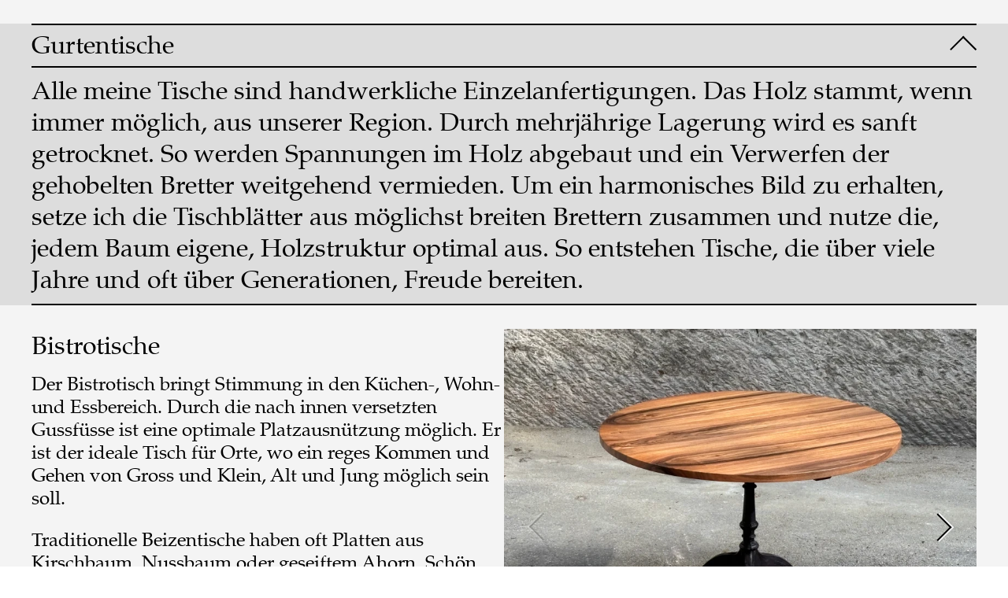

--- FILE ---
content_type: text/html
request_url: https://www.gurtentischlerei.ch/tische
body_size: 11437
content:
<!doctype html>
<html lang="de">
	<head>
		<meta charset="utf-8" />
		<meta name="viewport" content="width=device-width, initial-scale=1" />
		
		<link href="./_app/immutable/assets/2.MMxCR3G1.css" rel="stylesheet">
		<link href="./_app/immutable/assets/IconX.OFxxWRcD.css" rel="stylesheet">
		<link href="./_app/immutable/assets/4.0k_uh1ci.css" rel="stylesheet"><title>Tische Gurtentischlerei</title><!-- HEAD_svelte-12ktku3_START --><meta name="viewport" content="width=device-width, initial-scale=1"><!-- HEAD_svelte-12ktku3_END --><!-- HEAD_svelte-10heepu_START --><link rel="icon" href="/favicon/favicon.ico"><link rel="icon" href="/favicon/favicon-16x16.png" sizes="16x16"><link rel="icon" href="/favicon/favicon-32x32.png" sizes="32x32"><link rel="icon" href="/favicon/favicon-192x192.png" sizes="192x192"><link rel="icon" href="/favicon/favicon-512x512.png" sizes="512x512"><link rel="apple-touch-icon" href="/favicon/apple-touch-icon-180x180.png"><!-- HEAD_svelte-10heepu_END --><!-- HEAD_svelte-lr1yn1_START --><meta name="description" content="Alle meine Tische sind handwerkliche Einzelanfertigungen. So entstehen Tische, die über viele Jahre und oft über Generationen, Freude bereiten. Individuelle Tische aus Bern. "><!-- HEAD_svelte-lr1yn1_END -->
	</head>
	<body>
		<div class="SITE">     <header class="HEADER svelte-1cinqi6" data-state="expanded"><div class="_NORMAL" data-as="column"><div class="mainbar logo svelte-3xqwo8" data-as="background"><div data-as="mainSection row borderBottom" class="svelte-3xqwo8"><a href="/">Gurtentischlerei</a></div></div> <div class="navigation svelte-3xqwo8" data-as="background"><nav class="main svelte-3xqwo8" data-as="mainSection row borderBottom"><a href="tische" class="svelte-3xqwo8">Tische</a><a href="stuehle" class="svelte-3xqwo8">Stühle</a><a href="moebelrestauration" class="svelte-3xqwo8">Möbelrestauration</a><a href="outlet" class="svelte-3xqwo8">Outlet</a><a href="ueber" class="svelte-3xqwo8">Über und Kontakt</a></nav> <div class="subs">  <nav class="sub svelte-3xqwo8" data-as="mainSection row borderBottom"><a href="/tische/#bistrotische" class="svelte-3xqwo8">Bistrotische </a><a href="/tische/#biedermeier-tisch" class="svelte-3xqwo8">Biedermeier-Tisch </a><a href="/tische/#tisch-no-6" class="svelte-3xqwo8">Tisch No 6 </a><a href="/tische/#tisch-no-7" class="svelte-3xqwo8">Tisch No 7 </a><a href="/tische/#wangentisch" class="svelte-3xqwo8">Wangentisch </a><a href="/tische/#preise" class="svelte-3xqwo8">Preise </a> </nav> <nav class="sub svelte-3xqwo8" data-as="mainSection row borderBottom"><a href="/stuehle/#horgenglarus-fabrikneu" class="svelte-3xqwo8">horgenglarus – fabrikneu </a><a href="/stuehle/#horgen-glarus-vintage" class="svelte-3xqwo8">Horgen-Glarus vintage </a><a href="/stuehle/#antike-bistrostuehle" class="svelte-3xqwo8">Antike Bistrostühle  </a><a href="/stuehle/#originale-biedermeier-stuehle" class="svelte-3xqwo8">Originale Biedermeier Stühle </a> </nav> <nav class="sub svelte-3xqwo8" data-as="mainSection row borderBottom"><a href="/moebelrestauration/#angebot" class="svelte-3xqwo8">Angebot </a><a href="/moebelrestauration/#lohnt-sich-das" class="svelte-3xqwo8">Lohnt sich das? </a><a href="/moebelrestauration/#kauf-und-verkauf" class="svelte-3xqwo8">Kauf und Verkauf </a> </nav>  </div></div> </div> <div class="_COMPACT svelte-1qzgb5o" data-as="column" data-isopen="false"><div class="mainbar svelte-1qzgb5o"><div data-as="mainSection row borderBottom"><h1 class="svelte-1qzgb5o"><a href="/">Gurtentischlerei</a></h1> <button class="toggle svelte-1qzgb5o"><div class="ICON-MENU svelte-1k513sw"><div class="icon _open svelte-1k513sw isVisible"><div class="ICON-BURGER icon svelte-1ywh3p8" data-svelte-h="svelte-2rgyiw"><div class="svelte-1ywh3p8"></div> <div class="svelte-1ywh3p8"></div> <div class="svelte-1ywh3p8"></div> </div></div> <div class="icon _close svelte-1k513sw"><div class="ICON-X icon svelte-1fqjq4y" data-svelte-h="svelte-1yp84g6"><span class="svelte-1fqjq4y"></span> <span class="svelte-1fqjq4y"></span> </div></div> </div></button></div></div> <div class="wrap svelte-1qzgb5o"><nav data-as="mainSection column" class="svelte-1qzgb5o"> <div class="item svelte-1qzgb5o" data-as="borderBottom"><div class="label svelte-1qzgb5o"><a href="tische" class="svelte-1qzgb5o">Tische</a></div> <ul class="subItems svelte-1qzgb5o" data-as="column"><div class="label"><a href="/tische/#bistrotische" class="svelte-1qzgb5o">Bistrotische</a> </div><div class="label"><a href="/tische/#biedermeier-tisch" class="svelte-1qzgb5o">Biedermeier-Tisch</a> </div><div class="label"><a href="/tische/#tisch-no-6" class="svelte-1qzgb5o">Tisch No 6</a> </div><div class="label"><a href="/tische/#tisch-no-7" class="svelte-1qzgb5o">Tisch No 7</a> </div><div class="label"><a href="/tische/#wangentisch" class="svelte-1qzgb5o">Wangentisch</a> </div><div class="label"><a href="/tische/#preise" class="svelte-1qzgb5o">Preise</a> </div> </ul> </div> <div class="item svelte-1qzgb5o" data-as="borderBottom"><div class="label svelte-1qzgb5o"><a href="stuehle" class="svelte-1qzgb5o">Stühle</a></div> <ul class="subItems svelte-1qzgb5o" data-as="column"><div class="label"><a href="/stuehle/#horgenglarus-fabrikneu" class="svelte-1qzgb5o">horgenglarus – fabrikneu</a> </div><div class="label"><a href="/stuehle/#horgen-glarus-vintage" class="svelte-1qzgb5o">Horgen-Glarus vintage</a> </div><div class="label"><a href="/stuehle/#antike-bistrostuehle" class="svelte-1qzgb5o">Antike Bistrostühle </a> </div><div class="label"><a href="/stuehle/#originale-biedermeier-stuehle" class="svelte-1qzgb5o">Originale Biedermeier Stühle</a> </div> </ul> </div> <div class="item svelte-1qzgb5o" data-as="borderBottom"><div class="label svelte-1qzgb5o"><a href="moebelrestauration" class="svelte-1qzgb5o">Möbelrestauration</a></div> <ul class="subItems svelte-1qzgb5o" data-as="column"><div class="label"><a href="/moebelrestauration/#angebot" class="svelte-1qzgb5o">Angebot</a> </div><div class="label"><a href="/moebelrestauration/#lohnt-sich-das" class="svelte-1qzgb5o">Lohnt sich das?</a> </div><div class="label"><a href="/moebelrestauration/#kauf-und-verkauf" class="svelte-1qzgb5o">Kauf und Verkauf</a> </div> </ul> </div> <div class="item svelte-1qzgb5o" data-as="borderBottom"><div class="label svelte-1qzgb5o"><a href="outlet" class="svelte-1qzgb5o">Outlet</a></div>  </div> <div class="item svelte-1qzgb5o" data-as="borderBottom"><div class="label svelte-1qzgb5o"><a href="ueber" class="svelte-1qzgb5o">Über und Kontakt</a></div>  </div></nav></div> </div> </header>  <div class="page"><div class="PAGE-SECTIONS svelte-zgywvb" data-as="column"> <div class="_PAGE-SECTION svelte-1dnbm5c" data-sectionname="products"><div id="modelle" data-slug="modelle" class="anchor"></div> <section class="DRAWER svelte-e38k4g isOpen" data-as="background" style="--contentHeight: undefinedpx;"><button class="head svelte-e38k4g" data-as="column background" type="button"><header data-as="mainSection row borderBottom borderTop" class="svelte-e38k4g"><h2>Gurtentische </h2> <div class="icon svelte-e38k4g"><div class="ICON-INDICATOR icon svelte-5l1wal" data-svelte-h="svelte-12p9x9v"><span class="svelte-5l1wal"></span> </div></div></header></button> <div class="drawer outer svelte-e38k4g"><div class="drawer inner svelte-e38k4g"><div class="description svelte-e38k4g" data-as="background"><div data-as="mainSection borderBottom" class="svelte-e38k4g"><div class="PORTABLE-TEXT svelte-nlnsyx"><p>Alle meine Tische sind handwerkliche Einzelanfertigungen. Das Holz stammt, wenn immer möglich, aus unserer Region. Durch mehrjährige Lagerung wird es sanft getrocknet. So werden Spannungen im Holz abgebaut und ein Verwerfen der gehobelten Bretter weitgehend vermieden. Um ein harmonisches Bild zu erhalten, setze ich die Tischblätter aus möglichst breiten Brettern zusammen und nutze die, jedem Baum eigene, Holzstruktur optimal aus. So entstehen Tische, die über viele Jahre und oft über Generationen, Freude bereiten.</p> </div> </div></div> <div data-as="column" class="svelte-1q7jv5s">  <div class="product svelte-1q7jv5s" data-as="mainSection borderBottom "><div id="bistrotische" data-slug="bistrotische" class="anchor"></div> <div class="TWO-COLUMN-LAYOUT svelte-1dhu5sl"><div><header class="svelte-1q7jv5s"><h3>Bistrotische </h3></header> <div class="PORTABLE-TEXT svelte-nlnsyx"><p>Der Bistrotisch bringt Stimmung in den Küchen-, Wohn- und Essbereich. Durch die nach innen versetzten Gussfüsse ist eine optimale Platzausnützung möglich. Er ist der ideale Tisch für Orte, wo ein reges Kommen und Gehen von Gross und Klein, Alt und Jung möglich sein soll.</p><p>Traditionelle Beizentische haben oft Platten aus Kirschbaum, Nussbaum oder geseiftem Ahorn. Schön, pflegeleicht und darum familienfreundlich sind Tischplatten aus Ulme. Für die passenden Gussfüsse bieten wir Ihnen eine exklusive und vielfältige Auswahl an alten, antiken und neuen Gussfüssen.</p> </div></div> <div><div class="GALLERY svelte-eke2pg"><div class="images svelte-eke2pg"><ul class="svelte-eke2pg"><li data-as="column" class="svelte-eke2pg isVisible"><div class="_GALLERY-IMAGE-WRAP svelte-1bk4lkp"><a class="button _openImage svelte-1bk4lkp" title="Bild in Vollergrösse öffnen" href="https://cdn.sanity.io/images/qktefh0y/production/1e5e9718887d477a290e6606e0100a6d16dff3e2-4032x3024.jpg" target="_blank"><div class="svelte-1bk4lkp" data-svelte-h="svelte-hd0ily"><span class="svelte-1bk4lkp"></span> <span class="svelte-1bk4lkp"></span></div></a> <figure class="IMAGE-SANITY svelte-8fyuch"><picture class="svelte-8fyuch"><source media="(-webkit-min-device-pixel-ratio: 2) and (min-width: 2881px), (min-resolution: 2dppx) and (min-width: 2881px)" srcset="https://cdn.sanity.io/images/qktefh0y/production/1e5e9718887d477a290e6606e0100a6d16dff3e2-4032x3024.jpg?auto=format&amp;q=85&amp;w=1600 1600w"><source media="(min-width: 1441px)" srcset="https://cdn.sanity.io/images/qktefh0y/production/1e5e9718887d477a290e6606e0100a6d16dff3e2-4032x3024.jpg?auto=format&amp;q=85&amp;w=800 800w"><source media="(-webkit-min-device-pixel-ratio: 2) and (min-width: 2201px), (min-resolution: 2dppx) and (min-width: 2201px) and (-webkit-min-device-pixel-ratio: 2) and (max-width: 2880px), (min-resolution: 2dppx) and (max-width: 2880px)" srcset="https://cdn.sanity.io/images/qktefh0y/production/1e5e9718887d477a290e6606e0100a6d16dff3e2-4032x3024.jpg?auto=format&amp;q=85&amp;w=1728 1728w"><source media="(min-width: 1101px) and (max-width: 1440px)" srcset="https://cdn.sanity.io/images/qktefh0y/production/1e5e9718887d477a290e6606e0100a6d16dff3e2-4032x3024.jpg?auto=format&amp;q=85&amp;w=864 864w"><source media="(-webkit-min-device-pixel-ratio: 2) and (min-width: 1201px), (min-resolution: 2dppx) and (min-width: 1201px) and (-webkit-min-device-pixel-ratio: 2) and (max-width: 2200px), (min-resolution: 2dppx) and (max-width: 2200px)" srcset="https://cdn.sanity.io/images/qktefh0y/production/1e5e9718887d477a290e6606e0100a6d16dff3e2-4032x3024.jpg?auto=format&amp;q=85&amp;w=2200 2200w"><source media="(min-width: 601px) and (max-width: 1100px)" srcset="https://cdn.sanity.io/images/qktefh0y/production/1e5e9718887d477a290e6606e0100a6d16dff3e2-4032x3024.jpg?auto=format&amp;q=85&amp;w=1100 1100w"><source media="(-webkit-min-device-pixel-ratio: 2) and (max-width: 1200px), (min-resolution: 2dppx) and (max-width: 1200px)" srcset="https://cdn.sanity.io/images/qktefh0y/production/1e5e9718887d477a290e6606e0100a6d16dff3e2-4032x3024.jpg?auto=format&amp;q=85&amp;w=1200 1200w"><source media="(max-width: 600px)" srcset="https://cdn.sanity.io/images/qktefh0y/production/1e5e9718887d477a290e6606e0100a6d16dff3e2-4032x3024.jpg?auto=format&amp;q=85&amp;w=600 600w"> <img alt="" src="https://cdn.sanity.io/images/qktefh0y/production/1e5e9718887d477a290e6606e0100a6d16dff3e2-4032x3024.jpg" width="4032" height="3024" class="svelte-8fyuch" style="object-position: center;"></picture> <figcaption class="caption svelte-8fyuch"><div class="text svelte-eke2pg"><div class="caption">Bistrotisch Nussbaum, rund mit stehender Kante</div> <div class="current svelte-eke2pg">1 / 8</div> </div> </figcaption> </figure> </div> </li><li data-as="column" class="svelte-eke2pg"><div class="_GALLERY-IMAGE-WRAP svelte-1bk4lkp"><a class="button _openImage svelte-1bk4lkp" title="Bild in Vollergrösse öffnen" href="https://cdn.sanity.io/images/qktefh0y/production/a55e4607c2c514ed94fd8bf714cf3e698bd7a978-4562x3041.jpg" target="_blank"><div class="svelte-1bk4lkp" data-svelte-h="svelte-hd0ily"><span class="svelte-1bk4lkp"></span> <span class="svelte-1bk4lkp"></span></div></a> <figure class="IMAGE-SANITY svelte-8fyuch"><picture class="svelte-8fyuch"><source media="(-webkit-min-device-pixel-ratio: 2) and (min-width: 2881px), (min-resolution: 2dppx) and (min-width: 2881px)" srcset="https://cdn.sanity.io/images/qktefh0y/production/a55e4607c2c514ed94fd8bf714cf3e698bd7a978-4562x3041.jpg?auto=format&amp;q=85&amp;w=1600 1600w"><source media="(min-width: 1441px)" srcset="https://cdn.sanity.io/images/qktefh0y/production/a55e4607c2c514ed94fd8bf714cf3e698bd7a978-4562x3041.jpg?auto=format&amp;q=85&amp;w=800 800w"><source media="(-webkit-min-device-pixel-ratio: 2) and (min-width: 2201px), (min-resolution: 2dppx) and (min-width: 2201px) and (-webkit-min-device-pixel-ratio: 2) and (max-width: 2880px), (min-resolution: 2dppx) and (max-width: 2880px)" srcset="https://cdn.sanity.io/images/qktefh0y/production/a55e4607c2c514ed94fd8bf714cf3e698bd7a978-4562x3041.jpg?auto=format&amp;q=85&amp;w=1728 1728w"><source media="(min-width: 1101px) and (max-width: 1440px)" srcset="https://cdn.sanity.io/images/qktefh0y/production/a55e4607c2c514ed94fd8bf714cf3e698bd7a978-4562x3041.jpg?auto=format&amp;q=85&amp;w=864 864w"><source media="(-webkit-min-device-pixel-ratio: 2) and (min-width: 1201px), (min-resolution: 2dppx) and (min-width: 1201px) and (-webkit-min-device-pixel-ratio: 2) and (max-width: 2200px), (min-resolution: 2dppx) and (max-width: 2200px)" srcset="https://cdn.sanity.io/images/qktefh0y/production/a55e4607c2c514ed94fd8bf714cf3e698bd7a978-4562x3041.jpg?auto=format&amp;q=85&amp;w=2200 2200w"><source media="(min-width: 601px) and (max-width: 1100px)" srcset="https://cdn.sanity.io/images/qktefh0y/production/a55e4607c2c514ed94fd8bf714cf3e698bd7a978-4562x3041.jpg?auto=format&amp;q=85&amp;w=1100 1100w"><source media="(-webkit-min-device-pixel-ratio: 2) and (max-width: 1200px), (min-resolution: 2dppx) and (max-width: 1200px)" srcset="https://cdn.sanity.io/images/qktefh0y/production/a55e4607c2c514ed94fd8bf714cf3e698bd7a978-4562x3041.jpg?auto=format&amp;q=85&amp;w=1200 1200w"><source media="(max-width: 600px)" srcset="https://cdn.sanity.io/images/qktefh0y/production/a55e4607c2c514ed94fd8bf714cf3e698bd7a978-4562x3041.jpg?auto=format&amp;q=85&amp;w=600 600w"> <img alt="Bistrotisch Ahorn mit Gussfüssen von Horgen-Glarus" src="https://cdn.sanity.io/images/qktefh0y/production/a55e4607c2c514ed94fd8bf714cf3e698bd7a978-4562x3041.jpg" width="4562" height="3041" class="svelte-8fyuch" style="object-position: center;"></picture> <figcaption class="caption svelte-8fyuch"><div class="text svelte-eke2pg"><div class="caption">Bistrotisch Ahorn mit Gussfüssen von Horgen-Glarus</div> <div class="current svelte-eke2pg">1 / 8</div> </div> </figcaption> </figure> </div> </li><li data-as="column" class="svelte-eke2pg"><div class="_GALLERY-IMAGE-WRAP svelte-1bk4lkp"><a class="button _openImage svelte-1bk4lkp" title="Bild in Vollergrösse öffnen" href="https://cdn.sanity.io/images/qktefh0y/production/58f9b7ec3171a0cde87fa97d0fb85f6d60307c65-5227x3484.jpg" target="_blank"><div class="svelte-1bk4lkp" data-svelte-h="svelte-hd0ily"><span class="svelte-1bk4lkp"></span> <span class="svelte-1bk4lkp"></span></div></a>  </div> </li><li data-as="column" class="svelte-eke2pg"><div class="_GALLERY-IMAGE-WRAP svelte-1bk4lkp"><a class="button _openImage svelte-1bk4lkp" title="Bild in Vollergrösse öffnen" href="https://cdn.sanity.io/images/qktefh0y/production/78acc7ebe56477c79d13cf7e25747d0d8ccafb95-4545x3247.jpg" target="_blank"><div class="svelte-1bk4lkp" data-svelte-h="svelte-hd0ily"><span class="svelte-1bk4lkp"></span> <span class="svelte-1bk4lkp"></span></div></a>  </div> </li><li data-as="column" class="svelte-eke2pg"><div class="_GALLERY-IMAGE-WRAP svelte-1bk4lkp"><a class="button _openImage svelte-1bk4lkp" title="Bild in Vollergrösse öffnen" href="https://cdn.sanity.io/images/qktefh0y/production/08418655bb24ff6ac30f49d066a6d1f8beebb8b6-4032x3024.jpg" target="_blank"><div class="svelte-1bk4lkp" data-svelte-h="svelte-hd0ily"><span class="svelte-1bk4lkp"></span> <span class="svelte-1bk4lkp"></span></div></a>  </div> </li><li data-as="column" class="svelte-eke2pg"><div class="_GALLERY-IMAGE-WRAP svelte-1bk4lkp"><a class="button _openImage svelte-1bk4lkp" title="Bild in Vollergrösse öffnen" href="https://cdn.sanity.io/images/qktefh0y/production/43923c8bf5465e44cc55a7c020cac2ff5271ac5a-4462x2975.jpg" target="_blank"><div class="svelte-1bk4lkp" data-svelte-h="svelte-hd0ily"><span class="svelte-1bk4lkp"></span> <span class="svelte-1bk4lkp"></span></div></a>  </div> </li><li data-as="column" class="svelte-eke2pg"><div class="_GALLERY-IMAGE-WRAP svelte-1bk4lkp"><a class="button _openImage svelte-1bk4lkp" title="Bild in Vollergrösse öffnen" href="https://cdn.sanity.io/images/qktefh0y/production/8660da7dcc51565e1a110451fe93bd99b0d7087a-5326x3551.jpg" target="_blank"><div class="svelte-1bk4lkp" data-svelte-h="svelte-hd0ily"><span class="svelte-1bk4lkp"></span> <span class="svelte-1bk4lkp"></span></div></a>  </div> </li><li data-as="column" class="svelte-eke2pg"><div class="_GALLERY-IMAGE-WRAP svelte-1bk4lkp"><a class="button _openImage svelte-1bk4lkp" title="Bild in Vollergrösse öffnen" href="https://cdn.sanity.io/images/qktefh0y/production/fb59bab378f7b179bd1170c66016688659bab251-4755x3396.jpg" target="_blank"><div class="svelte-1bk4lkp" data-svelte-h="svelte-hd0ily"><span class="svelte-1bk4lkp"></span> <span class="svelte-1bk4lkp"></span></div></a>  </div> </li></ul> <div class="navigation svelte-eke2pg"><button class="button _prev svelte-eke2pg" type="button"><div class="svelte-eke2pg"><div class="ICON-PREV icon svelte-1e51jbk" data-svelte-h="svelte-sqhsoc"><div class="svelte-1e51jbk"></div></div></div></button> <button class="button _next svelte-eke2pg isActive" type="button"><div class="svelte-eke2pg"><div class="ICON-NEXT icon svelte-1x66zsg" data-svelte-h="svelte-1ihtdj1"><div class="svelte-1x66zsg"></div> </div></div></button></div></div> </div></div>  </div> </div>  <div class="product svelte-1q7jv5s" data-as="mainSection borderBottom "><div id="biedermeier-tisch" data-slug="biedermeier-tisch" class="anchor"></div> <div class="TWO-COLUMN-LAYOUT svelte-1dhu5sl"><div><header class="svelte-1q7jv5s"><h3>Biedermeier-Tisch </h3></header> <div class="PORTABLE-TEXT svelte-nlnsyx"><p>Dieses Design ist 200-jährig – und es passt!</p><p>In ländlichen Regionen wurde der Biedermeiertisch oft aus Tanne oder Eiche gefertigt, eher rustikal, mit geseifter Oberfläche. Edlere Biedermeiertische wurden traditionell aus Nuss- oder Kirschbaumholz gefertigt. Heute sorgt dieser charmante Tisch besonders in urbanen Räumen für eine gemütliche Atmosphäre mit Tafeln, an denen sechs bis zwölf Personen bequem Platz finden.

</p> </div></div> <div><div class="GALLERY svelte-eke2pg"><div class="images svelte-eke2pg"><ul class="svelte-eke2pg"><li data-as="column" class="svelte-eke2pg isVisible"><div class="_GALLERY-IMAGE-WRAP svelte-1bk4lkp"><a class="button _openImage svelte-1bk4lkp" title="Bild in Vollergrösse öffnen" href="https://cdn.sanity.io/images/qktefh0y/production/354cc3f54baf333f0420dddc096e693323d9a9be-2977x2149.jpg" target="_blank"><div class="svelte-1bk4lkp" data-svelte-h="svelte-hd0ily"><span class="svelte-1bk4lkp"></span> <span class="svelte-1bk4lkp"></span></div></a> <figure class="IMAGE-SANITY svelte-8fyuch"><picture class="svelte-8fyuch"><source media="(-webkit-min-device-pixel-ratio: 2) and (min-width: 2881px), (min-resolution: 2dppx) and (min-width: 2881px)" srcset="https://cdn.sanity.io/images/qktefh0y/production/354cc3f54baf333f0420dddc096e693323d9a9be-2977x2149.jpg?auto=format&amp;q=85&amp;w=1600 1600w"><source media="(min-width: 1441px)" srcset="https://cdn.sanity.io/images/qktefh0y/production/354cc3f54baf333f0420dddc096e693323d9a9be-2977x2149.jpg?auto=format&amp;q=85&amp;w=800 800w"><source media="(-webkit-min-device-pixel-ratio: 2) and (min-width: 2201px), (min-resolution: 2dppx) and (min-width: 2201px) and (-webkit-min-device-pixel-ratio: 2) and (max-width: 2880px), (min-resolution: 2dppx) and (max-width: 2880px)" srcset="https://cdn.sanity.io/images/qktefh0y/production/354cc3f54baf333f0420dddc096e693323d9a9be-2977x2149.jpg?auto=format&amp;q=85&amp;w=1728 1728w"><source media="(min-width: 1101px) and (max-width: 1440px)" srcset="https://cdn.sanity.io/images/qktefh0y/production/354cc3f54baf333f0420dddc096e693323d9a9be-2977x2149.jpg?auto=format&amp;q=85&amp;w=864 864w"><source media="(-webkit-min-device-pixel-ratio: 2) and (min-width: 1201px), (min-resolution: 2dppx) and (min-width: 1201px) and (-webkit-min-device-pixel-ratio: 2) and (max-width: 2200px), (min-resolution: 2dppx) and (max-width: 2200px)" srcset="https://cdn.sanity.io/images/qktefh0y/production/354cc3f54baf333f0420dddc096e693323d9a9be-2977x2149.jpg?auto=format&amp;q=85&amp;w=2200 2200w"><source media="(min-width: 601px) and (max-width: 1100px)" srcset="https://cdn.sanity.io/images/qktefh0y/production/354cc3f54baf333f0420dddc096e693323d9a9be-2977x2149.jpg?auto=format&amp;q=85&amp;w=1100 1100w"><source media="(-webkit-min-device-pixel-ratio: 2) and (max-width: 1200px), (min-resolution: 2dppx) and (max-width: 1200px)" srcset="https://cdn.sanity.io/images/qktefh0y/production/354cc3f54baf333f0420dddc096e693323d9a9be-2977x2149.jpg?auto=format&amp;q=85&amp;w=1200 1200w"><source media="(max-width: 600px)" srcset="https://cdn.sanity.io/images/qktefh0y/production/354cc3f54baf333f0420dddc096e693323d9a9be-2977x2149.jpg?auto=format&amp;q=85&amp;w=600 600w"> <img alt="" src="https://cdn.sanity.io/images/qktefh0y/production/354cc3f54baf333f0420dddc096e693323d9a9be-2977x2149.jpg" width="2977" height="2149" class="svelte-8fyuch" style="object-position: center;"></picture> <figcaption class="caption svelte-8fyuch"><div class="text svelte-eke2pg"><div class="caption"></div> <div class="current svelte-eke2pg">1 / 7</div> </div> </figcaption> </figure> </div> </li><li data-as="column" class="svelte-eke2pg"><div class="_GALLERY-IMAGE-WRAP svelte-1bk4lkp"><a class="button _openImage svelte-1bk4lkp" title="Bild in Vollergrösse öffnen" href="https://cdn.sanity.io/images/qktefh0y/production/d97b071f956ea530f4a18838f5fd26d624b48b0a-5273x3515.jpg" target="_blank"><div class="svelte-1bk4lkp" data-svelte-h="svelte-hd0ily"><span class="svelte-1bk4lkp"></span> <span class="svelte-1bk4lkp"></span></div></a> <figure class="IMAGE-SANITY svelte-8fyuch"><picture class="svelte-8fyuch"><source media="(-webkit-min-device-pixel-ratio: 2) and (min-width: 2881px), (min-resolution: 2dppx) and (min-width: 2881px)" srcset="https://cdn.sanity.io/images/qktefh0y/production/d97b071f956ea530f4a18838f5fd26d624b48b0a-5273x3515.jpg?auto=format&amp;q=85&amp;w=1600 1600w"><source media="(min-width: 1441px)" srcset="https://cdn.sanity.io/images/qktefh0y/production/d97b071f956ea530f4a18838f5fd26d624b48b0a-5273x3515.jpg?auto=format&amp;q=85&amp;w=800 800w"><source media="(-webkit-min-device-pixel-ratio: 2) and (min-width: 2201px), (min-resolution: 2dppx) and (min-width: 2201px) and (-webkit-min-device-pixel-ratio: 2) and (max-width: 2880px), (min-resolution: 2dppx) and (max-width: 2880px)" srcset="https://cdn.sanity.io/images/qktefh0y/production/d97b071f956ea530f4a18838f5fd26d624b48b0a-5273x3515.jpg?auto=format&amp;q=85&amp;w=1728 1728w"><source media="(min-width: 1101px) and (max-width: 1440px)" srcset="https://cdn.sanity.io/images/qktefh0y/production/d97b071f956ea530f4a18838f5fd26d624b48b0a-5273x3515.jpg?auto=format&amp;q=85&amp;w=864 864w"><source media="(-webkit-min-device-pixel-ratio: 2) and (min-width: 1201px), (min-resolution: 2dppx) and (min-width: 1201px) and (-webkit-min-device-pixel-ratio: 2) and (max-width: 2200px), (min-resolution: 2dppx) and (max-width: 2200px)" srcset="https://cdn.sanity.io/images/qktefh0y/production/d97b071f956ea530f4a18838f5fd26d624b48b0a-5273x3515.jpg?auto=format&amp;q=85&amp;w=2200 2200w"><source media="(min-width: 601px) and (max-width: 1100px)" srcset="https://cdn.sanity.io/images/qktefh0y/production/d97b071f956ea530f4a18838f5fd26d624b48b0a-5273x3515.jpg?auto=format&amp;q=85&amp;w=1100 1100w"><source media="(-webkit-min-device-pixel-ratio: 2) and (max-width: 1200px), (min-resolution: 2dppx) and (max-width: 1200px)" srcset="https://cdn.sanity.io/images/qktefh0y/production/d97b071f956ea530f4a18838f5fd26d624b48b0a-5273x3515.jpg?auto=format&amp;q=85&amp;w=1200 1200w"><source media="(max-width: 600px)" srcset="https://cdn.sanity.io/images/qktefh0y/production/d97b071f956ea530f4a18838f5fd26d624b48b0a-5273x3515.jpg?auto=format&amp;q=85&amp;w=600 600w"> <img alt="Biedermeiertisch Kirschbaum, Berner Holz" src="https://cdn.sanity.io/images/qktefh0y/production/d97b071f956ea530f4a18838f5fd26d624b48b0a-5273x3515.jpg" width="5273" height="3515" class="svelte-8fyuch" style="object-position: center;"></picture> <figcaption class="caption svelte-8fyuch"><div class="text svelte-eke2pg"><div class="caption">Biedermeiertisch Kirschbaum, Berner Holz</div> <div class="current svelte-eke2pg">1 / 7</div> </div> </figcaption> </figure> </div> </li><li data-as="column" class="svelte-eke2pg"><div class="_GALLERY-IMAGE-WRAP svelte-1bk4lkp"><a class="button _openImage svelte-1bk4lkp" title="Bild in Vollergrösse öffnen" href="https://cdn.sanity.io/images/qktefh0y/production/7e4d6a9333360e4c316e1abd916f04c92590ddd1-4361x2907.jpg" target="_blank"><div class="svelte-1bk4lkp" data-svelte-h="svelte-hd0ily"><span class="svelte-1bk4lkp"></span> <span class="svelte-1bk4lkp"></span></div></a>  </div> </li><li data-as="column" class="svelte-eke2pg"><div class="_GALLERY-IMAGE-WRAP svelte-1bk4lkp"><a class="button _openImage svelte-1bk4lkp" title="Bild in Vollergrösse öffnen" href="https://cdn.sanity.io/images/qktefh0y/production/b01a64f5daa003ea4ebdef3df83a12c2ebdeacb7-3729x2698.jpg" target="_blank"><div class="svelte-1bk4lkp" data-svelte-h="svelte-hd0ily"><span class="svelte-1bk4lkp"></span> <span class="svelte-1bk4lkp"></span></div></a>  </div> </li><li data-as="column" class="svelte-eke2pg"><div class="_GALLERY-IMAGE-WRAP svelte-1bk4lkp"><a class="button _openImage svelte-1bk4lkp" title="Bild in Vollergrösse öffnen" href="https://cdn.sanity.io/images/qktefh0y/production/4a4fdbb7d07bf7e6e96bd64cdb366a9ab9b74803-4582x3055.jpg" target="_blank"><div class="svelte-1bk4lkp" data-svelte-h="svelte-hd0ily"><span class="svelte-1bk4lkp"></span> <span class="svelte-1bk4lkp"></span></div></a>  </div> </li><li data-as="column" class="svelte-eke2pg"><div class="_GALLERY-IMAGE-WRAP svelte-1bk4lkp"><a class="button _openImage svelte-1bk4lkp" title="Bild in Vollergrösse öffnen" href="https://cdn.sanity.io/images/qktefh0y/production/936abc8a97dc797933d7a169d4db36070c3b3a52-2228x1612.jpg" target="_blank"><div class="svelte-1bk4lkp" data-svelte-h="svelte-hd0ily"><span class="svelte-1bk4lkp"></span> <span class="svelte-1bk4lkp"></span></div></a>  </div> </li><li data-as="column" class="svelte-eke2pg"><div class="_GALLERY-IMAGE-WRAP svelte-1bk4lkp"><a class="button _openImage svelte-1bk4lkp" title="Bild in Vollergrösse öffnen" href="https://cdn.sanity.io/images/qktefh0y/production/14220d129ac5fbd425f9330aabce43ba9d7d3008-5489x3659.jpg" target="_blank"><div class="svelte-1bk4lkp" data-svelte-h="svelte-hd0ily"><span class="svelte-1bk4lkp"></span> <span class="svelte-1bk4lkp"></span></div></a>  </div> </li></ul> <div class="navigation svelte-eke2pg"><button class="button _prev svelte-eke2pg" type="button"><div class="svelte-eke2pg"><div class="ICON-PREV icon svelte-1e51jbk" data-svelte-h="svelte-sqhsoc"><div class="svelte-1e51jbk"></div></div></div></button> <button class="button _next svelte-eke2pg isActive" type="button"><div class="svelte-eke2pg"><div class="ICON-NEXT icon svelte-1x66zsg" data-svelte-h="svelte-1ihtdj1"><div class="svelte-1x66zsg"></div> </div></div></button></div></div> </div></div>  </div> </div>  <div class="product svelte-1q7jv5s" data-as="mainSection borderBottom "><div id="tisch-no-6" data-slug="tisch-no-6" class="anchor"></div> <div class="TWO-COLUMN-LAYOUT svelte-1dhu5sl"><div><header class="svelte-1q7jv5s"><h3>Tisch No 6 </h3></header> <div class="PORTABLE-TEXT svelte-nlnsyx"><p>Ein Tisch ganz aus Holz. Elegant und bodenständig, fertigen wir ihn mit kleinen Variationen, in allen Grössen und in den verschiedenen Holzarten an. Er kann bei Bedarf durch einen passenden Beistelltisch beinahe nahtlos ergänzt werden. Dieser wird einzelnstehend zum praktischen Arbeitsplatz oder gemütlichen Frühstückstisch für die Küchenecke.</p> </div></div> <div><div class="GALLERY svelte-eke2pg"><div class="images svelte-eke2pg"><ul class="svelte-eke2pg"><li data-as="column" class="svelte-eke2pg isVisible"><div class="_GALLERY-IMAGE-WRAP svelte-1bk4lkp"><a class="button _openImage svelte-1bk4lkp" title="Bild in Vollergrösse öffnen" href="https://cdn.sanity.io/images/qktefh0y/production/99ee6c3c3c39a5961679e2e4048103e06d27bb8b-4349x2899.jpg" target="_blank"><div class="svelte-1bk4lkp" data-svelte-h="svelte-hd0ily"><span class="svelte-1bk4lkp"></span> <span class="svelte-1bk4lkp"></span></div></a> <figure class="IMAGE-SANITY svelte-8fyuch"><picture class="svelte-8fyuch"><source media="(-webkit-min-device-pixel-ratio: 2) and (min-width: 2881px), (min-resolution: 2dppx) and (min-width: 2881px)" srcset="https://cdn.sanity.io/images/qktefh0y/production/99ee6c3c3c39a5961679e2e4048103e06d27bb8b-4349x2899.jpg?auto=format&amp;q=85&amp;w=1600 1600w"><source media="(min-width: 1441px)" srcset="https://cdn.sanity.io/images/qktefh0y/production/99ee6c3c3c39a5961679e2e4048103e06d27bb8b-4349x2899.jpg?auto=format&amp;q=85&amp;w=800 800w"><source media="(-webkit-min-device-pixel-ratio: 2) and (min-width: 2201px), (min-resolution: 2dppx) and (min-width: 2201px) and (-webkit-min-device-pixel-ratio: 2) and (max-width: 2880px), (min-resolution: 2dppx) and (max-width: 2880px)" srcset="https://cdn.sanity.io/images/qktefh0y/production/99ee6c3c3c39a5961679e2e4048103e06d27bb8b-4349x2899.jpg?auto=format&amp;q=85&amp;w=1728 1728w"><source media="(min-width: 1101px) and (max-width: 1440px)" srcset="https://cdn.sanity.io/images/qktefh0y/production/99ee6c3c3c39a5961679e2e4048103e06d27bb8b-4349x2899.jpg?auto=format&amp;q=85&amp;w=864 864w"><source media="(-webkit-min-device-pixel-ratio: 2) and (min-width: 1201px), (min-resolution: 2dppx) and (min-width: 1201px) and (-webkit-min-device-pixel-ratio: 2) and (max-width: 2200px), (min-resolution: 2dppx) and (max-width: 2200px)" srcset="https://cdn.sanity.io/images/qktefh0y/production/99ee6c3c3c39a5961679e2e4048103e06d27bb8b-4349x2899.jpg?auto=format&amp;q=85&amp;w=2200 2200w"><source media="(min-width: 601px) and (max-width: 1100px)" srcset="https://cdn.sanity.io/images/qktefh0y/production/99ee6c3c3c39a5961679e2e4048103e06d27bb8b-4349x2899.jpg?auto=format&amp;q=85&amp;w=1100 1100w"><source media="(-webkit-min-device-pixel-ratio: 2) and (max-width: 1200px), (min-resolution: 2dppx) and (max-width: 1200px)" srcset="https://cdn.sanity.io/images/qktefh0y/production/99ee6c3c3c39a5961679e2e4048103e06d27bb8b-4349x2899.jpg?auto=format&amp;q=85&amp;w=1200 1200w"><source media="(max-width: 600px)" srcset="https://cdn.sanity.io/images/qktefh0y/production/99ee6c3c3c39a5961679e2e4048103e06d27bb8b-4349x2899.jpg?auto=format&amp;q=85&amp;w=600 600w"> <img alt="Tisch No 6, Nussbaum mit Stuhl classic von horgenglarus" src="https://cdn.sanity.io/images/qktefh0y/production/99ee6c3c3c39a5961679e2e4048103e06d27bb8b-4349x2899.jpg" width="4349" height="2899" class="svelte-8fyuch" style="object-position: center;"></picture> <figcaption class="caption svelte-8fyuch"><div class="text svelte-eke2pg"><div class="caption">Tisch No 6, Nussbaum mit Stuhl classic von horgenglarus</div> <div class="current svelte-eke2pg">1 / 6</div> </div> </figcaption> </figure> </div> </li><li data-as="column" class="svelte-eke2pg"><div class="_GALLERY-IMAGE-WRAP svelte-1bk4lkp"><a class="button _openImage svelte-1bk4lkp" title="Bild in Vollergrösse öffnen" href="https://cdn.sanity.io/images/qktefh0y/production/21a3d84cb2b000596e4c333f2f8ff1f497641bed-4466x2980.jpg" target="_blank"><div class="svelte-1bk4lkp" data-svelte-h="svelte-hd0ily"><span class="svelte-1bk4lkp"></span> <span class="svelte-1bk4lkp"></span></div></a> <figure class="IMAGE-SANITY svelte-8fyuch"><picture class="svelte-8fyuch"><source media="(-webkit-min-device-pixel-ratio: 2) and (min-width: 2881px), (min-resolution: 2dppx) and (min-width: 2881px)" srcset="https://cdn.sanity.io/images/qktefh0y/production/21a3d84cb2b000596e4c333f2f8ff1f497641bed-4466x2980.jpg?auto=format&amp;q=85&amp;w=1600 1600w"><source media="(min-width: 1441px)" srcset="https://cdn.sanity.io/images/qktefh0y/production/21a3d84cb2b000596e4c333f2f8ff1f497641bed-4466x2980.jpg?auto=format&amp;q=85&amp;w=800 800w"><source media="(-webkit-min-device-pixel-ratio: 2) and (min-width: 2201px), (min-resolution: 2dppx) and (min-width: 2201px) and (-webkit-min-device-pixel-ratio: 2) and (max-width: 2880px), (min-resolution: 2dppx) and (max-width: 2880px)" srcset="https://cdn.sanity.io/images/qktefh0y/production/21a3d84cb2b000596e4c333f2f8ff1f497641bed-4466x2980.jpg?auto=format&amp;q=85&amp;w=1728 1728w"><source media="(min-width: 1101px) and (max-width: 1440px)" srcset="https://cdn.sanity.io/images/qktefh0y/production/21a3d84cb2b000596e4c333f2f8ff1f497641bed-4466x2980.jpg?auto=format&amp;q=85&amp;w=864 864w"><source media="(-webkit-min-device-pixel-ratio: 2) and (min-width: 1201px), (min-resolution: 2dppx) and (min-width: 1201px) and (-webkit-min-device-pixel-ratio: 2) and (max-width: 2200px), (min-resolution: 2dppx) and (max-width: 2200px)" srcset="https://cdn.sanity.io/images/qktefh0y/production/21a3d84cb2b000596e4c333f2f8ff1f497641bed-4466x2980.jpg?auto=format&amp;q=85&amp;w=2200 2200w"><source media="(min-width: 601px) and (max-width: 1100px)" srcset="https://cdn.sanity.io/images/qktefh0y/production/21a3d84cb2b000596e4c333f2f8ff1f497641bed-4466x2980.jpg?auto=format&amp;q=85&amp;w=1100 1100w"><source media="(-webkit-min-device-pixel-ratio: 2) and (max-width: 1200px), (min-resolution: 2dppx) and (max-width: 1200px)" srcset="https://cdn.sanity.io/images/qktefh0y/production/21a3d84cb2b000596e4c333f2f8ff1f497641bed-4466x2980.jpg?auto=format&amp;q=85&amp;w=1200 1200w"><source media="(max-width: 600px)" srcset="https://cdn.sanity.io/images/qktefh0y/production/21a3d84cb2b000596e4c333f2f8ff1f497641bed-4466x2980.jpg?auto=format&amp;q=85&amp;w=600 600w"> <img alt="Tisch No 6, Berner Ulme" src="https://cdn.sanity.io/images/qktefh0y/production/21a3d84cb2b000596e4c333f2f8ff1f497641bed-4466x2980.jpg" width="4466" height="2980" class="svelte-8fyuch" style="object-position: center;"></picture> <figcaption class="caption svelte-8fyuch"><div class="text svelte-eke2pg"><div class="caption">Tisch No 6, Berner Ulme</div> <div class="current svelte-eke2pg">1 / 6</div> </div> </figcaption> </figure> </div> </li><li data-as="column" class="svelte-eke2pg"><div class="_GALLERY-IMAGE-WRAP svelte-1bk4lkp"><a class="button _openImage svelte-1bk4lkp" title="Bild in Vollergrösse öffnen" href="https://cdn.sanity.io/images/qktefh0y/production/53afe72721e8d4c445cb020d90404745ff955e10-3682x2659.jpg" target="_blank"><div class="svelte-1bk4lkp" data-svelte-h="svelte-hd0ily"><span class="svelte-1bk4lkp"></span> <span class="svelte-1bk4lkp"></span></div></a>  </div> </li><li data-as="column" class="svelte-eke2pg"><div class="_GALLERY-IMAGE-WRAP svelte-1bk4lkp"><a class="button _openImage svelte-1bk4lkp" title="Bild in Vollergrösse öffnen" href="https://cdn.sanity.io/images/qktefh0y/production/23091c50d3d3d1471a84caa9314dc181d0ec3a06-2816x2112.jpg" target="_blank"><div class="svelte-1bk4lkp" data-svelte-h="svelte-hd0ily"><span class="svelte-1bk4lkp"></span> <span class="svelte-1bk4lkp"></span></div></a>  </div> </li><li data-as="column" class="svelte-eke2pg"><div class="_GALLERY-IMAGE-WRAP svelte-1bk4lkp"><a class="button _openImage svelte-1bk4lkp" title="Bild in Vollergrösse öffnen" href="https://cdn.sanity.io/images/qktefh0y/production/215670e8ffd43abb4a2bc1c59751fd273590e74c-4415x2943.jpg" target="_blank"><div class="svelte-1bk4lkp" data-svelte-h="svelte-hd0ily"><span class="svelte-1bk4lkp"></span> <span class="svelte-1bk4lkp"></span></div></a>  </div> </li><li data-as="column" class="svelte-eke2pg"><div class="_GALLERY-IMAGE-WRAP svelte-1bk4lkp"><a class="button _openImage svelte-1bk4lkp" title="Bild in Vollergrösse öffnen" href="https://cdn.sanity.io/images/qktefh0y/production/0e85a05a5ecc6963a4812f44ff31fcd1a7420b80-4573x3049.jpg" target="_blank"><div class="svelte-1bk4lkp" data-svelte-h="svelte-hd0ily"><span class="svelte-1bk4lkp"></span> <span class="svelte-1bk4lkp"></span></div></a>  </div> </li></ul> <div class="navigation svelte-eke2pg"><button class="button _prev svelte-eke2pg" type="button"><div class="svelte-eke2pg"><div class="ICON-PREV icon svelte-1e51jbk" data-svelte-h="svelte-sqhsoc"><div class="svelte-1e51jbk"></div></div></div></button> <button class="button _next svelte-eke2pg isActive" type="button"><div class="svelte-eke2pg"><div class="ICON-NEXT icon svelte-1x66zsg" data-svelte-h="svelte-1ihtdj1"><div class="svelte-1x66zsg"></div> </div></div></button></div></div> </div></div>  </div> </div>  <div class="product svelte-1q7jv5s" data-as="mainSection borderBottom "><div id="tisch-no-7" data-slug="tisch-no-7" class="anchor"></div> <div class="TWO-COLUMN-LAYOUT svelte-1dhu5sl"><div><header class="svelte-1q7jv5s"><h3>Tisch No 7 </h3></header> <div class="PORTABLE-TEXT svelte-nlnsyx"><p>Der elegante Esstisch. Der schlichte Küchentisch. Der solide Arbeitstisch.</p><p>Das Pendant zu Tisch No 6 hat ein Untergestell aus Edelstahl oder farbig beschichtetem Stahlrohr. Dieses wird bei uns im Gurtenareal auf Mass angefertigt. Die Massivholzplatte ist oft aus Kirschbaum, Nussbaum oder Ulme.</p><p>Der edle Gartentisch. Mit einer Tischplatte aus Lärche oder Eiche und dem rostfreien Tischuntergestell eignet sich dieses Modell auch für den Garten und Aussenbereich.</p> </div></div> <div><div class="GALLERY svelte-eke2pg"><div class="images svelte-eke2pg"><ul class="svelte-eke2pg"><li data-as="column" class="svelte-eke2pg isVisible"><div class="_GALLERY-IMAGE-WRAP svelte-1bk4lkp"><a class="button _openImage svelte-1bk4lkp" title="Bild in Vollergrösse öffnen" href="https://cdn.sanity.io/images/qktefh0y/production/02a26a1726afbe3f418de0a96d78c39cfdf85d3a-2359x1773.jpg" target="_blank"><div class="svelte-1bk4lkp" data-svelte-h="svelte-hd0ily"><span class="svelte-1bk4lkp"></span> <span class="svelte-1bk4lkp"></span></div></a> <figure class="IMAGE-SANITY svelte-8fyuch"><picture class="svelte-8fyuch"><source media="(-webkit-min-device-pixel-ratio: 2) and (min-width: 2881px), (min-resolution: 2dppx) and (min-width: 2881px)" srcset="https://cdn.sanity.io/images/qktefh0y/production/02a26a1726afbe3f418de0a96d78c39cfdf85d3a-2359x1773.jpg?auto=format&amp;q=85&amp;w=1600 1600w"><source media="(min-width: 1441px)" srcset="https://cdn.sanity.io/images/qktefh0y/production/02a26a1726afbe3f418de0a96d78c39cfdf85d3a-2359x1773.jpg?auto=format&amp;q=85&amp;w=800 800w"><source media="(-webkit-min-device-pixel-ratio: 2) and (min-width: 2201px), (min-resolution: 2dppx) and (min-width: 2201px) and (-webkit-min-device-pixel-ratio: 2) and (max-width: 2880px), (min-resolution: 2dppx) and (max-width: 2880px)" srcset="https://cdn.sanity.io/images/qktefh0y/production/02a26a1726afbe3f418de0a96d78c39cfdf85d3a-2359x1773.jpg?auto=format&amp;q=85&amp;w=1728 1728w"><source media="(min-width: 1101px) and (max-width: 1440px)" srcset="https://cdn.sanity.io/images/qktefh0y/production/02a26a1726afbe3f418de0a96d78c39cfdf85d3a-2359x1773.jpg?auto=format&amp;q=85&amp;w=864 864w"><source media="(-webkit-min-device-pixel-ratio: 2) and (min-width: 1201px), (min-resolution: 2dppx) and (min-width: 1201px) and (-webkit-min-device-pixel-ratio: 2) and (max-width: 2200px), (min-resolution: 2dppx) and (max-width: 2200px)" srcset="https://cdn.sanity.io/images/qktefh0y/production/02a26a1726afbe3f418de0a96d78c39cfdf85d3a-2359x1773.jpg?auto=format&amp;q=85&amp;w=2200 2200w"><source media="(min-width: 601px) and (max-width: 1100px)" srcset="https://cdn.sanity.io/images/qktefh0y/production/02a26a1726afbe3f418de0a96d78c39cfdf85d3a-2359x1773.jpg?auto=format&amp;q=85&amp;w=1100 1100w"><source media="(-webkit-min-device-pixel-ratio: 2) and (max-width: 1200px), (min-resolution: 2dppx) and (max-width: 1200px)" srcset="https://cdn.sanity.io/images/qktefh0y/production/02a26a1726afbe3f418de0a96d78c39cfdf85d3a-2359x1773.jpg?auto=format&amp;q=85&amp;w=1200 1200w"><source media="(max-width: 600px)" srcset="https://cdn.sanity.io/images/qktefh0y/production/02a26a1726afbe3f418de0a96d78c39cfdf85d3a-2359x1773.jpg?auto=format&amp;q=85&amp;w=600 600w"> <img alt="Tisch No 7, Schweizer Nussbaum" src="https://cdn.sanity.io/images/qktefh0y/production/02a26a1726afbe3f418de0a96d78c39cfdf85d3a-2359x1773.jpg" width="2359" height="1773" class="svelte-8fyuch" style="object-position: center;"></picture> <figcaption class="caption svelte-8fyuch"><div class="text svelte-eke2pg"><div class="caption">Tisch No 7, Schweizer Nussbaum</div> <div class="current svelte-eke2pg">1 / 5</div> </div> </figcaption> </figure> </div> </li><li data-as="column" class="svelte-eke2pg"><div class="_GALLERY-IMAGE-WRAP svelte-1bk4lkp"><a class="button _openImage svelte-1bk4lkp" title="Bild in Vollergrösse öffnen" href="https://cdn.sanity.io/images/qktefh0y/production/05af00cd1503a0551fe8510696161e08c788b48b-2452x1634.jpg" target="_blank"><div class="svelte-1bk4lkp" data-svelte-h="svelte-hd0ily"><span class="svelte-1bk4lkp"></span> <span class="svelte-1bk4lkp"></span></div></a> <figure class="IMAGE-SANITY svelte-8fyuch"><picture class="svelte-8fyuch"><source media="(-webkit-min-device-pixel-ratio: 2) and (min-width: 2881px), (min-resolution: 2dppx) and (min-width: 2881px)" srcset="https://cdn.sanity.io/images/qktefh0y/production/05af00cd1503a0551fe8510696161e08c788b48b-2452x1634.jpg?auto=format&amp;q=85&amp;w=1600 1600w"><source media="(min-width: 1441px)" srcset="https://cdn.sanity.io/images/qktefh0y/production/05af00cd1503a0551fe8510696161e08c788b48b-2452x1634.jpg?auto=format&amp;q=85&amp;w=800 800w"><source media="(-webkit-min-device-pixel-ratio: 2) and (min-width: 2201px), (min-resolution: 2dppx) and (min-width: 2201px) and (-webkit-min-device-pixel-ratio: 2) and (max-width: 2880px), (min-resolution: 2dppx) and (max-width: 2880px)" srcset="https://cdn.sanity.io/images/qktefh0y/production/05af00cd1503a0551fe8510696161e08c788b48b-2452x1634.jpg?auto=format&amp;q=85&amp;w=1728 1728w"><source media="(min-width: 1101px) and (max-width: 1440px)" srcset="https://cdn.sanity.io/images/qktefh0y/production/05af00cd1503a0551fe8510696161e08c788b48b-2452x1634.jpg?auto=format&amp;q=85&amp;w=864 864w"><source media="(-webkit-min-device-pixel-ratio: 2) and (min-width: 1201px), (min-resolution: 2dppx) and (min-width: 1201px) and (-webkit-min-device-pixel-ratio: 2) and (max-width: 2200px), (min-resolution: 2dppx) and (max-width: 2200px)" srcset="https://cdn.sanity.io/images/qktefh0y/production/05af00cd1503a0551fe8510696161e08c788b48b-2452x1634.jpg?auto=format&amp;q=85&amp;w=2200 2200w"><source media="(min-width: 601px) and (max-width: 1100px)" srcset="https://cdn.sanity.io/images/qktefh0y/production/05af00cd1503a0551fe8510696161e08c788b48b-2452x1634.jpg?auto=format&amp;q=85&amp;w=1100 1100w"><source media="(-webkit-min-device-pixel-ratio: 2) and (max-width: 1200px), (min-resolution: 2dppx) and (max-width: 1200px)" srcset="https://cdn.sanity.io/images/qktefh0y/production/05af00cd1503a0551fe8510696161e08c788b48b-2452x1634.jpg?auto=format&amp;q=85&amp;w=1200 1200w"><source media="(max-width: 600px)" srcset="https://cdn.sanity.io/images/qktefh0y/production/05af00cd1503a0551fe8510696161e08c788b48b-2452x1634.jpg?auto=format&amp;q=85&amp;w=600 600w"> <img alt="Langer Tisch No 7, Nussbaum" src="https://cdn.sanity.io/images/qktefh0y/production/05af00cd1503a0551fe8510696161e08c788b48b-2452x1634.jpg" width="2452" height="1634" class="svelte-8fyuch" style="object-position: center;"></picture> <figcaption class="caption svelte-8fyuch"><div class="text svelte-eke2pg"><div class="caption">Langer Tisch No 7, Nussbaum</div> <div class="current svelte-eke2pg">1 / 5</div> </div> </figcaption> </figure> </div> </li><li data-as="column" class="svelte-eke2pg"><div class="_GALLERY-IMAGE-WRAP svelte-1bk4lkp"><a class="button _openImage svelte-1bk4lkp" title="Bild in Vollergrösse öffnen" href="https://cdn.sanity.io/images/qktefh0y/production/e6f3521ceac77d31be541414882eb684ab73379d-2682x1790.jpg" target="_blank"><div class="svelte-1bk4lkp" data-svelte-h="svelte-hd0ily"><span class="svelte-1bk4lkp"></span> <span class="svelte-1bk4lkp"></span></div></a>  </div> </li><li data-as="column" class="svelte-eke2pg"><div class="_GALLERY-IMAGE-WRAP svelte-1bk4lkp"><a class="button _openImage svelte-1bk4lkp" title="Bild in Vollergrösse öffnen" href="https://cdn.sanity.io/images/qktefh0y/production/b7d32f688673b7ea2047943e90fa31687c1c90b9-4887x3259.jpg" target="_blank"><div class="svelte-1bk4lkp" data-svelte-h="svelte-hd0ily"><span class="svelte-1bk4lkp"></span> <span class="svelte-1bk4lkp"></span></div></a>  </div> </li><li data-as="column" class="svelte-eke2pg"><div class="_GALLERY-IMAGE-WRAP svelte-1bk4lkp"><a class="button _openImage svelte-1bk4lkp" title="Bild in Vollergrösse öffnen" href="https://cdn.sanity.io/images/qktefh0y/production/141d189746155446bfbdb67cd5a2369a8bbfd00d-5630x3754.jpg" target="_blank"><div class="svelte-1bk4lkp" data-svelte-h="svelte-hd0ily"><span class="svelte-1bk4lkp"></span> <span class="svelte-1bk4lkp"></span></div></a>  </div> </li></ul> <div class="navigation svelte-eke2pg"><button class="button _prev svelte-eke2pg" type="button"><div class="svelte-eke2pg"><div class="ICON-PREV icon svelte-1e51jbk" data-svelte-h="svelte-sqhsoc"><div class="svelte-1e51jbk"></div></div></div></button> <button class="button _next svelte-eke2pg isActive" type="button"><div class="svelte-eke2pg"><div class="ICON-NEXT icon svelte-1x66zsg" data-svelte-h="svelte-1ihtdj1"><div class="svelte-1x66zsg"></div> </div></div></button></div></div> </div></div>  </div> </div>  <div class="product svelte-1q7jv5s" data-as="mainSection borderBottom "><div id="wangentisch" data-slug="wangentisch" class="anchor"></div> <div class="TWO-COLUMN-LAYOUT svelte-1dhu5sl"><div><header class="svelte-1q7jv5s"><h3>Wangentisch </h3></header> <div class="PORTABLE-TEXT svelte-nlnsyx"><p>Ein Schwergewicht mit leichter Erscheinung.
Massivholzplatte auf stehenden Stahlwangen.
Archaisch, fein, Design.</p> </div></div> <div><div class="GALLERY svelte-eke2pg"><div class="images svelte-eke2pg"><ul class="svelte-eke2pg"><li data-as="column" class="svelte-eke2pg isVisible"><div class="_GALLERY-IMAGE-WRAP svelte-1bk4lkp"><a class="button _openImage svelte-1bk4lkp" title="Bild in Vollergrösse öffnen" href="https://cdn.sanity.io/images/qktefh0y/production/41492028d34ec88ee3ce697f27eea9d68c33da80-3857x2577.jpg" target="_blank"><div class="svelte-1bk4lkp" data-svelte-h="svelte-hd0ily"><span class="svelte-1bk4lkp"></span> <span class="svelte-1bk4lkp"></span></div></a> <figure class="IMAGE-SANITY svelte-8fyuch"><picture class="svelte-8fyuch"><source media="(-webkit-min-device-pixel-ratio: 2) and (min-width: 2881px), (min-resolution: 2dppx) and (min-width: 2881px)" srcset="https://cdn.sanity.io/images/qktefh0y/production/41492028d34ec88ee3ce697f27eea9d68c33da80-3857x2577.jpg?auto=format&amp;q=85&amp;w=1600 1600w"><source media="(min-width: 1441px)" srcset="https://cdn.sanity.io/images/qktefh0y/production/41492028d34ec88ee3ce697f27eea9d68c33da80-3857x2577.jpg?auto=format&amp;q=85&amp;w=800 800w"><source media="(-webkit-min-device-pixel-ratio: 2) and (min-width: 2201px), (min-resolution: 2dppx) and (min-width: 2201px) and (-webkit-min-device-pixel-ratio: 2) and (max-width: 2880px), (min-resolution: 2dppx) and (max-width: 2880px)" srcset="https://cdn.sanity.io/images/qktefh0y/production/41492028d34ec88ee3ce697f27eea9d68c33da80-3857x2577.jpg?auto=format&amp;q=85&amp;w=1728 1728w"><source media="(min-width: 1101px) and (max-width: 1440px)" srcset="https://cdn.sanity.io/images/qktefh0y/production/41492028d34ec88ee3ce697f27eea9d68c33da80-3857x2577.jpg?auto=format&amp;q=85&amp;w=864 864w"><source media="(-webkit-min-device-pixel-ratio: 2) and (min-width: 1201px), (min-resolution: 2dppx) and (min-width: 1201px) and (-webkit-min-device-pixel-ratio: 2) and (max-width: 2200px), (min-resolution: 2dppx) and (max-width: 2200px)" srcset="https://cdn.sanity.io/images/qktefh0y/production/41492028d34ec88ee3ce697f27eea9d68c33da80-3857x2577.jpg?auto=format&amp;q=85&amp;w=2200 2200w"><source media="(min-width: 601px) and (max-width: 1100px)" srcset="https://cdn.sanity.io/images/qktefh0y/production/41492028d34ec88ee3ce697f27eea9d68c33da80-3857x2577.jpg?auto=format&amp;q=85&amp;w=1100 1100w"><source media="(-webkit-min-device-pixel-ratio: 2) and (max-width: 1200px), (min-resolution: 2dppx) and (max-width: 1200px)" srcset="https://cdn.sanity.io/images/qktefh0y/production/41492028d34ec88ee3ce697f27eea9d68c33da80-3857x2577.jpg?auto=format&amp;q=85&amp;w=1200 1200w"><source media="(max-width: 600px)" srcset="https://cdn.sanity.io/images/qktefh0y/production/41492028d34ec88ee3ce697f27eea9d68c33da80-3857x2577.jpg?auto=format&amp;q=85&amp;w=600 600w"> <img alt="Wangentisch, Ulme auf Industrieplatten" src="https://cdn.sanity.io/images/qktefh0y/production/41492028d34ec88ee3ce697f27eea9d68c33da80-3857x2577.jpg" width="3857" height="2577" class="svelte-8fyuch" style="object-position: center;"></picture> <figcaption class="caption svelte-8fyuch"><div class="text svelte-eke2pg"><div class="caption">Wangentisch, Ulme auf Industrieplatten</div> <div class="current svelte-eke2pg">1 / 5</div> </div> </figcaption> </figure> </div> </li><li data-as="column" class="svelte-eke2pg"><div class="_GALLERY-IMAGE-WRAP svelte-1bk4lkp"><a class="button _openImage svelte-1bk4lkp" title="Bild in Vollergrösse öffnen" href="https://cdn.sanity.io/images/qktefh0y/production/3f58adc5b478ad395456fa77e6b2fc6bd9652924-2611x1890.jpg" target="_blank"><div class="svelte-1bk4lkp" data-svelte-h="svelte-hd0ily"><span class="svelte-1bk4lkp"></span> <span class="svelte-1bk4lkp"></span></div></a> <figure class="IMAGE-SANITY svelte-8fyuch"><picture class="svelte-8fyuch"><source media="(-webkit-min-device-pixel-ratio: 2) and (min-width: 2881px), (min-resolution: 2dppx) and (min-width: 2881px)" srcset="https://cdn.sanity.io/images/qktefh0y/production/3f58adc5b478ad395456fa77e6b2fc6bd9652924-2611x1890.jpg?auto=format&amp;q=85&amp;w=1600 1600w"><source media="(min-width: 1441px)" srcset="https://cdn.sanity.io/images/qktefh0y/production/3f58adc5b478ad395456fa77e6b2fc6bd9652924-2611x1890.jpg?auto=format&amp;q=85&amp;w=800 800w"><source media="(-webkit-min-device-pixel-ratio: 2) and (min-width: 2201px), (min-resolution: 2dppx) and (min-width: 2201px) and (-webkit-min-device-pixel-ratio: 2) and (max-width: 2880px), (min-resolution: 2dppx) and (max-width: 2880px)" srcset="https://cdn.sanity.io/images/qktefh0y/production/3f58adc5b478ad395456fa77e6b2fc6bd9652924-2611x1890.jpg?auto=format&amp;q=85&amp;w=1728 1728w"><source media="(min-width: 1101px) and (max-width: 1440px)" srcset="https://cdn.sanity.io/images/qktefh0y/production/3f58adc5b478ad395456fa77e6b2fc6bd9652924-2611x1890.jpg?auto=format&amp;q=85&amp;w=864 864w"><source media="(-webkit-min-device-pixel-ratio: 2) and (min-width: 1201px), (min-resolution: 2dppx) and (min-width: 1201px) and (-webkit-min-device-pixel-ratio: 2) and (max-width: 2200px), (min-resolution: 2dppx) and (max-width: 2200px)" srcset="https://cdn.sanity.io/images/qktefh0y/production/3f58adc5b478ad395456fa77e6b2fc6bd9652924-2611x1890.jpg?auto=format&amp;q=85&amp;w=2200 2200w"><source media="(min-width: 601px) and (max-width: 1100px)" srcset="https://cdn.sanity.io/images/qktefh0y/production/3f58adc5b478ad395456fa77e6b2fc6bd9652924-2611x1890.jpg?auto=format&amp;q=85&amp;w=1100 1100w"><source media="(-webkit-min-device-pixel-ratio: 2) and (max-width: 1200px), (min-resolution: 2dppx) and (max-width: 1200px)" srcset="https://cdn.sanity.io/images/qktefh0y/production/3f58adc5b478ad395456fa77e6b2fc6bd9652924-2611x1890.jpg?auto=format&amp;q=85&amp;w=1200 1200w"><source media="(max-width: 600px)" srcset="https://cdn.sanity.io/images/qktefh0y/production/3f58adc5b478ad395456fa77e6b2fc6bd9652924-2611x1890.jpg?auto=format&amp;q=85&amp;w=600 600w"> <img alt="Wangentisch, Ulme geseift auf gerosteten Metallplatten" src="https://cdn.sanity.io/images/qktefh0y/production/3f58adc5b478ad395456fa77e6b2fc6bd9652924-2611x1890.jpg" width="2611" height="1890" class="svelte-8fyuch" style="object-position: center;"></picture> <figcaption class="caption svelte-8fyuch"><div class="text svelte-eke2pg"><div class="caption">Wangentisch, Ulme geseift auf gerosteten Metallplatten</div> <div class="current svelte-eke2pg">1 / 5</div> </div> </figcaption> </figure> </div> </li><li data-as="column" class="svelte-eke2pg"><div class="_GALLERY-IMAGE-WRAP svelte-1bk4lkp"><a class="button _openImage svelte-1bk4lkp" title="Bild in Vollergrösse öffnen" href="https://cdn.sanity.io/images/qktefh0y/production/69e7f984ee62a9e35b16e53900e728c36c3e43d6-4788x3191.jpg" target="_blank"><div class="svelte-1bk4lkp" data-svelte-h="svelte-hd0ily"><span class="svelte-1bk4lkp"></span> <span class="svelte-1bk4lkp"></span></div></a>  </div> </li><li data-as="column" class="svelte-eke2pg"><div class="_GALLERY-IMAGE-WRAP svelte-1bk4lkp"><a class="button _openImage svelte-1bk4lkp" title="Bild in Vollergrösse öffnen" href="https://cdn.sanity.io/images/qktefh0y/production/ddaaeae2977eb79625b4405e20e7f2aa7151d9b7-3909x2606.jpg" target="_blank"><div class="svelte-1bk4lkp" data-svelte-h="svelte-hd0ily"><span class="svelte-1bk4lkp"></span> <span class="svelte-1bk4lkp"></span></div></a>  </div> </li><li data-as="column" class="svelte-eke2pg"><div class="_GALLERY-IMAGE-WRAP svelte-1bk4lkp"><a class="button _openImage svelte-1bk4lkp" title="Bild in Vollergrösse öffnen" href="https://cdn.sanity.io/images/qktefh0y/production/cf0b9f5dbfbf018747c20d587ef1117b44d219e8-5008x3339.jpg" target="_blank"><div class="svelte-1bk4lkp" data-svelte-h="svelte-hd0ily"><span class="svelte-1bk4lkp"></span> <span class="svelte-1bk4lkp"></span></div></a>  </div> </li></ul> <div class="navigation svelte-eke2pg"><button class="button _prev svelte-eke2pg" type="button"><div class="svelte-eke2pg"><div class="ICON-PREV icon svelte-1e51jbk" data-svelte-h="svelte-sqhsoc"><div class="svelte-1e51jbk"></div></div></div></button> <button class="button _next svelte-eke2pg isActive" type="button"><div class="svelte-eke2pg"><div class="ICON-NEXT icon svelte-1x66zsg" data-svelte-h="svelte-1ihtdj1"><div class="svelte-1x66zsg"></div> </div></div></button></div></div> </div></div>  </div> </div></div></div></div> </section> </div> <div class="_PAGE-SECTION svelte-1dnbm5c" data-sectionname="priceTable"><div id="preise" data-slug="preise" class="anchor"></div> <section class="DRAWER svelte-e38k4g" data-as="background" style="--contentHeight: undefinedpx;"><button class="head svelte-e38k4g" data-as="column background" type="button"><header data-as="mainSection row borderBottom borderTop" class="svelte-e38k4g"><h2>Preisliste </h2> <div class="icon svelte-e38k4g"><div class="ICON-INDICATOR icon svelte-5l1wal" data-svelte-h="svelte-12p9x9v"><span class="svelte-5l1wal"></span> </div></div></header></button> <div class="drawer outer svelte-e38k4g"><div class="drawer inner svelte-e38k4g"><div class="description svelte-e38k4g" data-as="background"><div data-as="mainSection borderBottom" class="svelte-e38k4g"><div class="PORTABLE-TEXT svelte-nlnsyx"><p>Nachfolgend finden Sie Richtpreise für Tische mit einer Länge von 180 cm, woran sechs Personen bequem Platz finden.</p> </div> </div></div> <div class="tableWrap svelte-kam7wb" data-hasoverlow="false" data-as="mainSection"><table class="svelte-kam7wb"><tr class="svelte-kam7wb"><th scope="row" class="svelte-kam7wb" data-svelte-h="svelte-yf3rgu"><div class="svelte-kam7wb"></div></th> <th data-index="0" scope="col" class="svelte-kam7wb">Ahorn, Buche, Eiche rustikal</th><th data-index="1" scope="col" class="svelte-kam7wb">Kirschbaum,  Ulme, Eiche</th><th data-index="2" scope="col" class="svelte-kam7wb">Nussbaum, Birnbaum</th></tr> <tr class="svelte-kam7wb"><th scope="row" class="svelte-kam7wb"><div class="svelte-kam7wb"><a href="undefined#bistrotische" class="svelte-kam7wb">Bistrotische</a> </div></th>   <td class="svelte-kam7wb">2'500.- </td> <td class="svelte-kam7wb">2'700.- </td> <td class="svelte-kam7wb">3'100.- </td> </tr><tr class="svelte-kam7wb"><th scope="row" class="svelte-kam7wb"><div class="svelte-kam7wb"><a href="undefined#biedermeier-tisch" class="svelte-kam7wb">Biedermeier-Tisch</a> </div></th>   <td class="svelte-kam7wb">3'200.- </td> <td class="svelte-kam7wb">3'500.- </td> <td class="svelte-kam7wb">4'000.- </td> </tr><tr class="svelte-kam7wb"><th scope="row" class="svelte-kam7wb"><div class="svelte-kam7wb"><a href="undefined#tisch-no-6" class="svelte-kam7wb">Tisch No 6</a> </div></th>   <td class="svelte-kam7wb">3'200.- </td> <td class="svelte-kam7wb">3'500.- </td> <td class="svelte-kam7wb">4'000.- </td> </tr><tr class="svelte-kam7wb"><th scope="row" class="svelte-kam7wb"><div class="svelte-kam7wb"><a href="undefined#tisch-no-7" class="svelte-kam7wb">Tisch No 7</a> </div></th>   <td class="svelte-kam7wb">3'200.- </td> <td class="svelte-kam7wb">3'400.- </td> <td class="svelte-kam7wb">3'800.- </td> </tr><tr class="svelte-kam7wb"><th scope="row" class="svelte-kam7wb"><div class="svelte-kam7wb"><a href="undefined#wangentisch" class="svelte-kam7wb">Wangentisch</a> </div></th>   <td class="svelte-kam7wb">3'200.- </td> <td class="svelte-kam7wb">3'400.- </td> <td class="svelte-kam7wb">3'800.- </td> </tr></table></div>  <div class="conditions svelte-kam7wb" data-as="mainSection"><div class="PORTABLE-TEXT svelte-nlnsyx"><p>Im Preis inbegriffen sind</p><ul><li><p>8.1 % MWST- unbefristete Garantie- eine Flasche Olivenseife für geseifte Tische</p>  </li><li><p>eine erste Nachbehandlung bei Ihnen zu Hause oder ein Pflegeset für geölte Tische.</p>  </li> </ul> </div></div></div></div> </section> </div> <div class="_PAGE-SECTION svelte-1dnbm5c" data-sectionname="buttonList"> <div class="section svelte-ov3epp" data-as="background column mainSection"><div class="button svelte-ov3epp" data-as=" borderBottom borderTop"><a class="LINK" data-as="underlined" href="/stuehle" target="_self">Ein passender Stuhl zum Tisch?   </a> </div></div> </div> </div></div>  <footer class="FOOTER svelte-1xwuv0l" data-as="mainSection background"><div data-as="borderTop" class="svelte-1xwuv0l"><nav class="page svelte-1xwuv0l"><a href="tische" class="svelte-1xwuv0l">Tische </a><a href="stuehle" class="svelte-1xwuv0l">Stühle </a><a href="moebelrestauration" class="svelte-1xwuv0l">Möbelrestauration </a><a href="outlet" class="svelte-1xwuv0l">Outlet </a><a href="ueber" class="svelte-1xwuv0l">Über und Kontakt </a></nav> <nav class="legal svelte-1xwuv0l" data-svelte-h="svelte-1ml3egc"><a href="/datenschutz" class="svelte-1xwuv0l">Datenschutz</a> <a href="/impressum" class="svelte-1xwuv0l">Impressum</a></nav> <nav class="contact svelte-1xwuv0l"><a href="mailto:info@gurtentischlerei.ch" class="svelte-1xwuv0l">info@gurtentischlerei.ch</a> <a href="tel:0041 31 961 16 15" class="svelte-1xwuv0l">0041 31 961 16 15</a></nav></div> </footer> <!-- HTML_TAG_START -->
<script type="application/ld+json">
    {
        "@context": "http://schema.org",
        "@type": "LocalBusiness",
        "name": "Gurtentischlerei – Werkstatt für antike Möbel",
        "telephone": "0041 31 961 16 15",
        "email": "info@gurtentischlerei.ch",

        "address": {
            "@type": "PostalAddress",
            "streetAddress": "Areal Gurten 20",
            "addressLocality": "Wabern",
            "addressRegion": "Bern",
            "postalCode": "3084",
            "addressCountry": "Schweiz"
        },

        "openingHoursSpecification": [
            {
    "@type": "OpeningHoursSpecification",
    "dayOfWeek": [
        [
            "Monday",
            "Tuesday",
            "Wednesday",
            "Thursday",
            "Friday"
        ]
    ],
    "opens": "08:00",
    "closes": "12:00"
}, {
    "@type": "OpeningHoursSpecification",
    "dayOfWeek": [
        [
            "Monday",
            "Tuesday",
            "Wednesday",
            "Thursday",
            "Friday"
        ]
    ],
    "opens": "13:30",
    "closes": "17:00"
}
        ]
    }
</script>
<!-- HTML_TAG_END --> 
			
			<script>
				{
					__sveltekit_1qmakxq = {
						base: new URL(".", location).pathname.slice(0, -1)
					};

					const element = document.currentScript.parentElement;

					const data = [{"type":"data","data":{site:{navigation:[{sections:[],slug:"/",title:"Start"},{sections:[{_type:"pageSection_products",isNavigable:true,label:"Modelle",products:["Bistrotische","Biedermeier-Tisch","Tisch No 6","Tisch No 7","Wangentisch"],slug:"modelle",type:"tables"},{_type:"pageSection_priceTable",isNavigable:true,label:"Preise",slug:"preise"}],slug:"tische",title:"Tische"},{sections:[{_type:"pageSection_products",isNavigable:true,label:"Modelle",products:["horgenglarus – fabrikneu","Horgen-Glarus vintage","Antike Bistrostühle ","Originale Biedermeier Stühle"],slug:"modelle",type:"chairs"}],slug:"stuehle",title:"Stühle"},{sections:[{_type:"pageSection_drawer",isNavigable:false,sections:[{_type:"pageSection_drawerContent",isNavigable:true,label:"Angebot",slug:"angebot"},{_type:"pageSection_drawerContent",isNavigable:true,label:"Lohnt sich das?",slug:"lohnt-sich-das"},{_type:"pageSection_drawerContent",isNavigable:true,label:"Kauf und Verkauf",slug:"kauf-und-verkauf"}]}],slug:"moebelrestauration",title:"Möbelrestauration"},{sections:[],slug:"outlet",title:"Outlet"},{sections:[{_type:"pageSection_drawer",isNavigable:false,sections:[]}],slug:"ueber",title:"Über und Kontakt"}],settings:{_createdAt:"2024-02-03T20:28:25Z",_id:"settings",_rev:"k3CRd3tPyk42jxRgveCCgS",_type:"settings",_updatedAt:"2024-02-03T20:28:38Z",contactSchema:{address:{country:"Schweiz",locality:"Wabern",region:"Bern",street:"Areal Gurten 20",zip:"3084"},company:"Gurtentischlerei – Werkstatt für antike Möbel",contact:{email:"info@gurtentischlerei.ch",phone:"0041 31 961 16 15"},openingHours:[{_key:"cab4bd4c4b10",_type:"hours",days:["monday","tuesday","wednesday","thursday","friday"],ranges:[{_key:"0ae6c4cb0d3d",_type:"timeRange",from:{hour:8,minute:0},to:{hour:12,minute:0}},{_key:"81b0cda8ac65",_type:"timeRange",from:{hour:13,minute:30},to:{hour:17,minute:0}}]}]}}}},"uses":{}},null,{"type":"data","data":{page:{callout:{portableText:null,useCallout:false},description:"Alle meine Tische sind handwerkliche Einzelanfertigungen. So entstehen Tische, die über viele Jahre und oft über Generationen, Freude bereiten. Individuelle Tische aus Bern. ",sections:[{_type:"pageSection_products",isOpen:true,navigation:{label:"Modelle",slug:"modelle"},portableText:{blocks:[{_key:"b88399f0841f",_type:"content",children:[{_key:"7b1c0ee6fe5a0",_type:"span",marks:[],text:"Alle meine Tische sind handwerkliche Einzelanfertigungen. Das Holz stammt, wenn immer möglich, aus unserer Region. Durch mehrjährige Lagerung wird es sanft getrocknet. So werden Spannungen im Holz abgebaut und ein Verwerfen der gehobelten Bretter weitgehend vermieden. Um ein harmonisches Bild zu erhalten, setze ich die Tischblätter aus möglichst breiten Brettern zusammen und nutze die, jedem Baum eigene, Holzstruktur optimal aus. So entstehen Tische, die über viele Jahre und oft über Generationen, Freude bereiten."}],markDefs:[],style:"normal"}]},products:[{images:[{caption:"Bistrotisch Nussbaum, rund mit stehender Kante",crop:null,hotspot:null,metadata:{blurHash:"V8IhKft2CS?HNG|D%NAH%1t701s+n3tR%203IA^0Ipsn",dimensions:{_type:"sanity.imageDimensions",aspectRatio:1.3333333333333333,height:3024,width:4032}},url:"https://cdn.sanity.io/images/qktefh0y/production/1e5e9718887d477a290e6606e0100a6d16dff3e2-4032x3024.jpg"},{alt:"Bistrotisch Ahorn mit Gussfüssen von Horgen-Glarus",caption:"Bistrotisch Ahorn mit Gussfüssen von Horgen-Glarus",crop:null,hotspot:null,metadata:{blurHash:"V8Dl[{4mE3RPD%~pIUD%ogM{E4xuxuM|of00%L?bRj-;",dimensions:{_type:"sanity.imageDimensions",aspectRatio:1.5001644195988162,height:3041,width:4562}},url:"https://cdn.sanity.io/images/qktefh0y/production/a55e4607c2c514ed94fd8bf714cf3e698bd7a978-4562x3041.jpg"},{alt:"Bistrotisch Apfelbaum mit feinen, antiken Gussfüssen\t",caption:"Bistrotisch Apfelbaum mit feinen, antiken Gussfüssen\t",crop:null,hotspot:null,metadata:{blurHash:"VEEoiED*X9j[W=~VM{NGayR*E,smxZRjoe9}oLxZj]t6",dimensions:{_type:"sanity.imageDimensions",aspectRatio:1.5002870264064294,height:3484,width:5227}},url:"https://cdn.sanity.io/images/qktefh0y/production/58f9b7ec3171a0cde87fa97d0fb85f6d60307c65-5227x3484.jpg"},{alt:"Bistrotisch Nussbaum mit neuen Berner Gussfüssen",caption:"Bistrotisch Nussbaum mit neuen Berner Gussfüssen",crop:null,hotspot:null,metadata:{blurHash:"VcGl9hRjo#RkR*~qaxofR+WBXTt8s,RkWBIUkDs.WAae",dimensions:{_type:"sanity.imageDimensions",aspectRatio:1.3997536187249768,height:3247,width:4545}},url:"https://cdn.sanity.io/images/qktefh0y/production/78acc7ebe56477c79d13cf7e25747d0d8ccafb95-4545x3247.jpg"},{alt:"Tischverlängerung",caption:"Bistrotisch, mit zwei Ansteckplatten - Kirschbaum",crop:null,hotspot:null,metadata:{blurHash:"V4G[o_^+0f?HKQ00jEM|RPE20bM|=|jI#l00tS^jM|^k",dimensions:{_type:"sanity.imageDimensions",aspectRatio:1.3333333333333333,height:3024,width:4032}},url:"https://cdn.sanity.io/images/qktefh0y/production/08418655bb24ff6ac30f49d066a6d1f8beebb8b6-4032x3024.jpg"},{alt:"Ovaler Bistrotisch, Kirschbaum",caption:"Ovaler Bistrotisch, Kirschbaum",crop:null,hotspot:null,metadata:{blurHash:"VSEyJRs,I[bcxt~qs:NGWCt6I]tR$#j?kCE1kDs+oIs:",dimensions:{_type:"sanity.imageDimensions",aspectRatio:1.4998319327731093,height:2975,width:4462}},url:"https://cdn.sanity.io/images/qktefh0y/production/43923c8bf5465e44cc55a7c020cac2ff5271ac5a-4462x2975.jpg"},{alt:"Dunkler Bistrotisch, Nussbaum mit gesunden Ästen",caption:"Dunkler Bistrotisch, Nussbaum mit gesunden Ästen",crop:null,hotspot:null,metadata:{blurHash:"VOLD=OIU.9s:x^~BIUR+xvbHyExEMxR-V@EPt7r=R*f6",dimensions:{_type:"sanity.imageDimensions",aspectRatio:1.4998591945930724,height:3551,width:5326}},url:"https://cdn.sanity.io/images/qktefh0y/production/8660da7dcc51565e1a110451fe93bd99b0d7087a-5326x3551.jpg"},{alt:"Runder Bistrotisch, Ulme mit markanten Ästen",caption:"Runder Bistrotisch, Ulme mit markanten Ästen",crop:null,hotspot:null,metadata:{blurHash:"VYE.b5e.9vWBWB~VWAEMaeWBXAWAs:ayay9_WB%1jtod",dimensions:{_type:"sanity.imageDimensions",aspectRatio:1.4001766784452296,height:3396,width:4755}},url:"https://cdn.sanity.io/images/qktefh0y/production/fb59bab378f7b179bd1170c66016688659bab251-4755x3396.jpg"}],portableText:{blocks:[{_key:"1ee544f397d1",_type:"content",children:[{_key:"ceba710e8a8b0",_type:"span",marks:[],text:"Der Bistrotisch bringt Stimmung in den Küchen-, Wohn- und Essbereich. Durch die nach innen versetzten Gussfüsse ist eine optimale Platzausnützung möglich. Er ist der ideale Tisch für Orte, wo ein reges Kommen und Gehen von Gross und Klein, Alt und Jung möglich sein soll."}],markDefs:[],style:"normal"},{_key:"8e6b3607e460",_type:"content",children:[{_key:"2e810765f394",_type:"span",marks:[],text:"Traditionelle Beizentische haben oft Platten aus Kirschbaum, Nussbaum oder geseiftem Ahorn. Schön, pflegeleicht und darum familienfreundlich sind Tischplatten aus Ulme. Für die passenden Gussfüsse bieten wir Ihnen eine exklusive und vielfältige Auswahl an alten, antiken und neuen Gussfüssen."}],markDefs:[],style:"normal"}]},title:"Bistrotische",useHighlight:false},{images:[{caption:null,crop:null,hotspot:null,metadata:{blurHash:"V9H1@{~95YXT5V^IEQ58%1IpKR%L=_%0nN04f6=?bFxY",dimensions:{_type:"sanity.imageDimensions",aspectRatio:1.385295486272685,height:2149,width:2977}},url:"https://cdn.sanity.io/images/qktefh0y/production/354cc3f54baf333f0420dddc096e693323d9a9be-2977x2149.jpg"},{alt:"Biedermeiertisch Kirschbaum, Berner Holz",caption:"Biedermeiertisch Kirschbaum, Berner Holz",crop:null,hotspot:null,metadata:{blurHash:"V5HLG000KRelOu]_xv0Kt8IV02?a$dI=iv02Wn~Aae-o",dimensions:{_type:"sanity.imageDimensions",aspectRatio:1.5001422475106685,height:3515,width:5273}},url:"https://cdn.sanity.io/images/qktefh0y/production/d97b071f956ea530f4a18838f5fd26d624b48b0a-5273x3515.jpg"},{alt:"Biedermeier-Tisch, Nussbaum",caption:"Biedermeier-Tisch, Nussbaum",crop:null,hotspot:null,metadata:{blurHash:"VLF~dbDio~oIkX~pV[R*ozflOaxZV?WXad9btRi^WBjY",dimensions:{_type:"sanity.imageDimensions",aspectRatio:1.500171998624011,height:2907,width:4361}},url:"https://cdn.sanity.io/images/qktefh0y/production/7e4d6a9333360e4c316e1abd916f04c92590ddd1-4361x2907.jpg"},{alt:"Biedermeirtisch, Schweizer Holz",caption:"Biedermeier-Tisch, Ulme geölt",crop:null,hotspot:null,metadata:{blurHash:"V8Heat009va_JC~8M|ENWXNG0o%fM_RkxC01-n~AM{%L",dimensions:{_type:"sanity.imageDimensions",aspectRatio:1.382134914751668,height:2698,width:3729}},url:"https://cdn.sanity.io/images/qktefh0y/production/b01a64f5daa003ea4ebdef3df83a12c2ebdeacb7-3729x2698.jpg"},{alt:"Langer Biedermeiertisch, Nussbaum",caption:"Langer Biedermeiertisch, Nussbaum",crop:null,hotspot:null,metadata:{blurHash:"VAHB_D00tSaxR,s*MxM{j[R*yZsSn~R*ad01xuxFj[xa",dimensions:{_type:"sanity.imageDimensions",aspectRatio:1.4998363338788872,height:3055,width:4582}},url:"https://cdn.sanity.io/images/qktefh0y/production/4a4fdbb7d07bf7e6e96bd64cdb366a9ab9b74803-4582x3055.jpg"},{alt:"Biedermeiertisch, Ahorn geseift",caption:"Biedermeiertisch, Ahorn geseift",crop:null,hotspot:null,metadata:{blurHash:"V5C?cV00?v00~W0e9F~VNHR*0K~WoMNaM{00x]_MRPV@",dimensions:{_type:"sanity.imageDimensions",aspectRatio:1.382133995037221,height:1612,width:2228}},url:"https://cdn.sanity.io/images/qktefh0y/production/936abc8a97dc797933d7a169d4db36070c3b3a52-2228x1612.jpg"},{alt:"Gledischie Tisch",caption:"kurze Pause",crop:null,hotspot:null,metadata:{blurHash:"VDJa$H014?s+S$~oe=9Gt6RjF~xrngkDRP02o~-naet6",dimensions:{_type:"sanity.imageDimensions",aspectRatio:1.500136649357748,height:3659,width:5489}},url:"https://cdn.sanity.io/images/qktefh0y/production/14220d129ac5fbd425f9330aabce43ba9d7d3008-5489x3659.jpg"}],portableText:{blocks:[{_key:"ebc8dec03a47",_type:"content",children:[{_key:"2d7be37eefe5",_type:"span",marks:[],text:"Dieses Design ist 200-jährig – und es passt!"}],markDefs:[],style:"normal"},{_key:"1f9fd8090d96",_type:"content",children:[{_key:"11c51aab5c4d",_type:"span",marks:[],text:"In ländlichen Regionen wurde der Biedermeiertisch oft aus Tanne oder Eiche gefertigt, eher rustikal, mit geseifter Oberfläche. Edlere Biedermeiertische wurden traditionell aus Nuss- oder Kirschbaumholz gefertigt. Heute sorgt dieser charmante Tisch besonders in urbanen Räumen für eine gemütliche Atmosphäre mit Tafeln, an denen sechs bis zwölf Personen bequem Platz finden.\n\n"}],markDefs:[],style:"normal"}]},title:"Biedermeier-Tisch",useHighlight:false},{images:[{alt:"Tisch No 6, Nussbaum mit Stuhl classic von horgenglarus",caption:"Tisch No 6, Nussbaum mit Stuhl classic von horgenglarus",crop:null,hotspot:null,metadata:{blurHash:"VGG[yZ4TyDRjX9H=%fE1jYbH.TIVRPxZV@0LM{?aoLoe",dimensions:{_type:"sanity.imageDimensions",aspectRatio:1.5001724732666437,height:2899,width:4349}},url:"https://cdn.sanity.io/images/qktefh0y/production/99ee6c3c3c39a5961679e2e4048103e06d27bb8b-4349x2899.jpg"},{alt:"Tisch No 6, Berner Ulme",caption:"Tisch No 6, Berner Ulme",crop:null,hotspot:null,metadata:{blurHash:"VTEyJRj[I[WB%L~qoeRkRkxaOFxuslRkof9ZogxYf5t7",dimensions:{_type:"sanity.imageDimensions",aspectRatio:1.4986577181208054,height:2980,width:4466}},url:"https://cdn.sanity.io/images/qktefh0y/production/21a3d84cb2b000596e4c333f2f8ff1f497641bed-4466x2980.jpg"},{caption:"Tisch No 6, Birnbaum",crop:null,hotspot:null,metadata:{blurHash:"VMJ7]z%LTKs.b^~VRjSibbbHTyf5r=X9e-0zof$LWCjE",dimensions:{_type:"sanity.imageDimensions",aspectRatio:1.3847311019180142,height:2659,width:3682}},url:"https://cdn.sanity.io/images/qktefh0y/production/53afe72721e8d4c445cb020d90404745ff955e10-3682x2659.jpg"},{alt:"Tisch No 6, Schweizer Nussbaum",caption:"Tisch No 6, Schweizer Nussbaum",crop:null,hotspot:null,metadata:{blurHash:"VCF=?lQ,E3R+Iq~9-;IpRjRk9$R*aIjYt70MM_%LWXxt",dimensions:{_type:"sanity.imageDimensions",aspectRatio:1.3333333333333333,height:2112,width:2816}},url:"https://cdn.sanity.io/images/qktefh0y/production/23091c50d3d3d1471a84caa9314dc181d0ec3a06-2816x2112.jpg"},{alt:"Tisch No 6, Ulme mit Stuhl icon von horgenglarus ",caption:"Tisch No 6, Ulme mit Stuhl icon von horgenglarus ",crop:null,hotspot:null,metadata:{blurHash:"V5FFgJ00Elxt9w^*RO9ZW=IU0o%L?GE1%000kW~Ut6?a",dimensions:{_type:"sanity.imageDimensions",aspectRatio:1.5001698946653075,height:2943,width:4415}},url:"https://cdn.sanity.io/images/qktefh0y/production/215670e8ffd43abb4a2bc1c59751fd273590e74c-4415x2943.jpg"},{alt:"Tisch No 6, Schweizer Nussbaum ",caption:"Tisch No 6, Schweizer Nussbaum ",crop:null,hotspot:null,metadata:{blurHash:"VMIORu9FS$RjbcMc%MNHf6R*?wM{WBs:WB57M{-poLs:",dimensions:{_type:"sanity.imageDimensions",aspectRatio:1.4998360118071499,height:3049,width:4573}},url:"https://cdn.sanity.io/images/qktefh0y/production/0e85a05a5ecc6963a4812f44ff31fcd1a7420b80-4573x3049.jpg"}],portableText:{blocks:[{_key:"6aaf99b64fed",_type:"content",children:[{_key:"88618e4e17ac0",_type:"span",marks:[],text:"Ein Tisch ganz aus Holz. Elegant und bodenständig, fertigen wir ihn mit kleinen Variationen, in allen Grössen und in den verschiedenen Holzarten an. Er kann bei Bedarf durch einen passenden Beistelltisch beinahe nahtlos ergänzt werden. Dieser wird einzelnstehend zum praktischen Arbeitsplatz oder gemütlichen Frühstückstisch für die Küchenecke."}],markDefs:[],style:"normal"}]},title:"Tisch No 6",useHighlight:false},{images:[{alt:"Tisch No 7, Schweizer Nussbaum",caption:"Tisch No 7, Schweizer Nussbaum",crop:null,hotspot:null,metadata:{blurHash:"VME{h7i^bcflM|~TxvV@RjWCIqRkn$RkoeEMRkt7WCax",dimensions:{_type:"sanity.imageDimensions",aspectRatio:1.3305132543711224,height:1773,width:2359}},url:"https://cdn.sanity.io/images/qktefh0y/production/02a26a1726afbe3f418de0a96d78c39cfdf85d3a-2359x1773.jpg"},{alt:"Langer Tisch No 7, Nussbaum",caption:"Langer Tisch No 7, Nussbaum",crop:null,hotspot:null,metadata:{blurHash:"VeE.@LofR-oLW=~pofWXj[flkXs:oLbHoeIqj[s.a#oK",dimensions:{_type:"sanity.imageDimensions",aspectRatio:1.500611995104039,height:1634,width:2452}},url:"https://cdn.sanity.io/images/qktefh0y/production/05af00cd1503a0551fe8510696161e08c788b48b-2452x1634.jpg"},{alt:"Tisch No 7, Ulme, Berner Holz",caption:"Tisch No 7, Ulme, Berner Holz",crop:null,hotspot:null,metadata:{blurHash:"VBG8_@00ENxtN{~AM{NGazNGAJxZs,R*sm0$s+$%WCxZ",dimensions:{_type:"sanity.imageDimensions",aspectRatio:1.4983240223463687,height:1790,width:2682}},url:"https://cdn.sanity.io/images/qktefh0y/production/e6f3521ceac77d31be541414882eb684ab73379d-2682x1790.jpg"},{alt:"Tisch No 7, Honigrobinie aus Bern",caption:"Tisch No 7, Honigrobinie aus Bern",crop:null,hotspot:null,metadata:{blurHash:"VHH2K2IUI]ozRk~9xa9aWXWBIUxZWBNGj[4:ae-oWEbH",dimensions:{_type:"sanity.imageDimensions",aspectRatio:1.4995397361153728,height:3259,width:4887}},url:"https://cdn.sanity.io/images/qktefh0y/production/b7d32f688673b7ea2047943e90fa31687c1c90b9-4887x3259.jpg"},{alt:"Tisch No 7, Nussbaum gedämpft",caption:"Tisch No 7, Nussbaum gedämpft",crop:null,hotspot:null,metadata:{blurHash:"VEF~Hv?^x]oLbb8wIotRofofMw8_RktRof%gn%IAIokC",dimensions:{_type:"sanity.imageDimensions",aspectRatio:1.4997336174746936,height:3754,width:5630}},url:"https://cdn.sanity.io/images/qktefh0y/production/141d189746155446bfbdb67cd5a2369a8bbfd00d-5630x3754.jpg"}],portableText:{blocks:[{_key:"589c76b32bdf",_type:"content",children:[{_key:"0403282df02c0",_type:"span",marks:[],text:"Der elegante Esstisch. Der schlichte Küchentisch. Der solide Arbeitstisch."}],markDefs:[],style:"normal"},{_key:"b5a8315fe4f8",_type:"content",children:[{_key:"2171ab297354",_type:"span",marks:[],text:"Das Pendant zu Tisch No 6 hat ein Untergestell aus Edelstahl oder farbig beschichtetem Stahlrohr. Dieses wird bei uns im Gurtenareal auf Mass angefertigt. Die Massivholzplatte ist oft aus Kirschbaum, Nussbaum oder Ulme."}],markDefs:[],style:"normal"},{_key:"269170423f98",_type:"content",children:[{_key:"2b508e5e442a",_type:"span",marks:[],text:"Der edle Gartentisch. Mit einer Tischplatte aus Lärche oder Eiche und dem rostfreien Tischuntergestell eignet sich dieses Modell auch für den Garten und Aussenbereich."}],markDefs:[],style:"normal"}]},title:"Tisch No 7",useHighlight:false},{images:[{alt:"Wangentisch, Ulme auf Industrieplatten",caption:"Wangentisch, Ulme auf Industrieplatten",crop:null,hotspot:null,metadata:{blurHash:"VnG8o#WYNGjZkC~UW=M{f6WV%Mt7n~WBWBI@oextWBWV",dimensions:{_type:"sanity.imageDimensions",aspectRatio:1.4967015909972836,height:2577,width:3857}},url:"https://cdn.sanity.io/images/qktefh0y/production/41492028d34ec88ee3ce697f27eea9d68c33da80-3857x2577.jpg"},{alt:"Wangentisch, Ulme geseift auf gerosteten Metallplatten",caption:"Wangentisch, Ulme geseift auf gerosteten Metallplatten",crop:null,hotspot:null,metadata:{blurHash:"V9H.c;4nx^Mx_3~Voe9Ft7IUE2xuR5f+9F00t7.8R*-;",dimensions:{_type:"sanity.imageDimensions",aspectRatio:1.3814814814814815,height:1890,width:2611}},url:"https://cdn.sanity.io/images/qktefh0y/production/3f58adc5b478ad395456fa77e6b2fc6bd9652924-2611x1890.jpg"},{alt:"Wangentisch, Nussbaum auf schräggestellten Platten",caption:"Wangentisch, Nussbaum auf schräggestellten Platten",crop:null,hotspot:null,metadata:{blurHash:"VFH_lR9a.8jYx]~Va~D%tRM{X:xFaJNGMx0May%1RjoL",dimensions:{_type:"sanity.imageDimensions",aspectRatio:1.5004700720777187,height:3191,width:4788}},url:"https://cdn.sanity.io/images/qktefh0y/production/69e7f984ee62a9e35b16e53900e728c36c3e43d6-4788x3191.jpg"},{alt:"Wangentisch, Variation mit geräukter Eiche",caption:"Wangentisch, Variation mit geräukter Eiche",crop:null,hotspot:null,metadata:{blurHash:"VDH.Qg9F?vV@of--IUITofWC?woKDiNGWBM_ofx]n~ae",dimensions:{_type:"sanity.imageDimensions",aspectRatio:1.5,height:2606,width:3909}},url:"https://cdn.sanity.io/images/qktefh0y/production/ddaaeae2977eb79625b4405e20e7f2aa7151d9b7-3909x2606.jpg"},{alt:"Wangentisch mit markanter Nussbaumplatte\n",caption:"Wangentisch mit markanter Nussbaumplatte\n",crop:null,hotspot:null,metadata:{blurHash:"VBHLMI4n%hIUtR^*9F9ZxuWB?wxZDiNGM{9^s:-oIVR*",dimensions:{_type:"sanity.imageDimensions",aspectRatio:1.4998502545672356,height:3339,width:5008}},url:"https://cdn.sanity.io/images/qktefh0y/production/cf0b9f5dbfbf018747c20d587ef1117b44d219e8-5008x3339.jpg"}],portableText:{blocks:[{_key:"48bd2ceeb3c7",_type:"content",children:[{_key:"21b0d50606680",_type:"span",marks:[],text:"Ein Schwergewicht mit leichter Erscheinung.\nMassivholzplatte auf stehenden Stahlwangen.\nArchaisch, fein, Design."}],markDefs:[],style:"normal"}]},title:"Wangentisch",useHighlight:false}],title:"Gurtentische",type:"tables"},{_type:"pageSection_priceTable",conditions:{blocks:[{_key:"4032a7719c1b",_type:"content",children:[{_key:"73612edb8a0d0",_type:"span",marks:[],text:"Im Preis inbegriffen sind"}],markDefs:[],style:"normal"},{_key:"d75f73a07a0f",_type:"content",children:[{_key:"1cd2ce1577a90",_type:"span",marks:[],text:"8.1 % MWST- unbefristete Garantie- eine Flasche Olivenseife für geseifte Tische"}],level:1,listItem:"bullet",markDefs:[],style:"normal"},{_key:"cfa0ae54d296",_type:"content",children:[{_key:"1eff57c6ef590",_type:"span",marks:[],text:"eine erste Nachbehandlung bei Ihnen zu Hause oder ein Pflegeset für geölte Tische."}],level:1,listItem:"bullet",markDefs:[],style:"normal"}]},isOpen:false,navigation:{label:"Preise",slug:"preise"},portableText:{blocks:[{_key:"44cf02b18676",_type:"content",children:[{_key:"b462719c93730",_type:"span",marks:[],text:"Nachfolgend finden Sie Richtpreise für Tische mit einer Länge von 180 cm, woran sechs Personen bequem Platz finden."}],markDefs:[],style:"normal"}]},priceCategories:["Ahorn, Buche, Eiche rustikal","Kirschbaum,  Ulme, Eiche","Nussbaum, Birnbaum","Outlet"],products:[{options:[{name:"Ahorn, Buche, Eiche rustikal",orderRank:"0|0i0004:",price:{chf:2500}},{name:"Kirschbaum,  Ulme, Eiche",orderRank:"0|100008:",price:{chf:2700}},{name:"Nussbaum, Birnbaum",orderRank:"0|10000o:",price:{chf:3100}}],title:"Bistrotische"},{options:[{name:"Ahorn, Buche, Eiche rustikal",orderRank:"0|0i0004:",price:{chf:3200}},{name:"Kirschbaum,  Ulme, Eiche",orderRank:"0|100008:",price:{chf:3500}},{name:"Nussbaum, Birnbaum",orderRank:"0|10000o:",price:{chf:4000}}],title:"Biedermeier-Tisch"},{options:[{name:"Ahorn, Buche, Eiche rustikal",orderRank:"0|0i0004:",price:{chf:3200}},{name:"Kirschbaum,  Ulme, Eiche",orderRank:"0|100008:",price:{chf:3500}},{name:"Nussbaum, Birnbaum",orderRank:"0|10000o:",price:{chf:4000}}],title:"Tisch No 6"},{options:[{name:"Ahorn, Buche, Eiche rustikal",orderRank:"0|0i0004:",price:{chf:3200}},{name:"Kirschbaum,  Ulme, Eiche",orderRank:"0|100008:",price:{chf:3400}},{name:"Nussbaum, Birnbaum",orderRank:"0|10000o:",price:{chf:3800}}],title:"Tisch No 7"},{options:[{name:"Ahorn, Buche, Eiche rustikal",orderRank:"0|0i0004:",price:{chf:3200}},{name:"Kirschbaum,  Ulme, Eiche",orderRank:"0|100008:",price:{chf:3400}},{name:"Nussbaum, Birnbaum",orderRank:"0|10000o:",price:{chf:3800}}],title:"Wangentisch"}],title:"Preisliste",type:"tables"},{_type:"pageSection_buttonList",buttons:[{destination:"page",label:"Ein passender Stuhl zum Tisch? ",page:{slug:"stuehle",title:"Stühle"},pageSection:null,target:"_self"}]}],slug:"tische",title:"Tische"}},"uses":{"params":["page"]}}];

					Promise.all([
						import("./_app/immutable/entry/start.MCLMChE5.js"),
						import("./_app/immutable/entry/app.4fZlxrWv.js")
					]).then(([kit, app]) => {
						kit.start(app, element, {
							node_ids: [0, 2, 4],
							data,
							form: null,
							error: null
						});
					});
				}
			</script>
		</div>
	</body>
</html>


--- FILE ---
content_type: text/css; charset=utf-8
request_url: https://www.gurtentischlerei.ch/_app/immutable/assets/2.MMxCR3G1.css
body_size: 2294
content:
@charset "UTF-8";html{width:100%;height:100%}body{width:100%;height:100%;margin:0;padding:0;-webkit-font-smoothing:antialiased;-moz-osx-font-smoothing:grayscale;text-rendering:optimizeLegibility}body>*{isolation:isolate}*{box-sizing:border-box}h1,h2,h3,h4,h5,h6,blockquote,p,ul{padding:0;margin:0}ul{list-style:none}address{font-style:normal}input,button,a{text-decoration:none;color:inherit;cursor:pointer;background-color:transparent;border:none;padding:0;font:inherit;text-align:left}figure{padding:0;margin:0}iframe,img,svg{display:block}label{cursor:pointer}q{quotes:"«" "»"}@font-face{font-family:Palatino;font-weight:400;font-style:normal;src:url(../../../fonts/palatinoltstd-regular.woff2) format("woff2"),url(../../../fonts/palatinoltstd-regular.woff) format("woff")}@font-face{font-family:Palatino;font-weight:400;font-style:italic;src:url(../../../fonts/palatinoltstd-italic.woff2) format("woff2"),url(../../../fonts/palatinoltstd-italic.woff) format("woff")}:root{font-size:10px;--fnt-size-xs: 1.5rem;--fnt-size-s: 1.4rem;--fnt-size-m: 2.4rem;--fnt-size-l: 3.2rem;--fnt-size-xl: 4rem}@media (width < 1100px){:root{font-size:7px}}:root{--size: 1rem;--size-xs: var(--size);--size-s: calc(var(--size) * 1.5);--size-m: calc(var(--size) * 3);--size-l: calc(var(--size) * 8);--size-xl: calc(var(--size) * 14);--size-2xl: calc(var(--size) * 20);--size-100dvh: 100vh;--size-100dvh: 100dvh;--size-100svh: 90vh;--size-100svh: 100svh}@media (width < 1100px){:root{--size: 8px;--size-s: calc(var(--size) * 1.6);--size-xs: calc(var(--size) * 1.6)}}@media (width < 600px){:root{--size: 6px}}:root{--page-maxWidth: 1200px;--page-padding-x: 10px;--page-padding-y: 10px;--page-padding: var(--page-padding-y) var(--page-padding-x)}:root{--logo-width: 120px;--icon-height: 1.2em;--icon-width: 1.8em;--box-padding-x: var(--size-s);--box-padding-y: var(--size-s);--box-padding: var(--box-padding-y) var(--box-padding-x);--box-padding-xs: calc(.4 * var(--size-xs));--box-padding-s: var(--size-xs);--box-padding-m: var(--size-m);--line-width: 2px;--line-45deg-width: 1.5px;--text-maxWidth: 100ch;--icon-height: 1em;--icon-width: 1em}@media (-webkit-min-device-pixel-ratio: 2){:root{--line-width: 1px;--line-45deg-width: 1px}}@media (width < 600px){:root{--logo-width: 100px}}:root{--clr-yellow: #f4cf7a;--clr-gray: #dddddd;--clr-lightGray: #f4f4f4}:root{--ms-xl: 1.5s;--ms-l: .6s;--ms-m: .3s;--ms-s: .1s}:root{--z-front: 100;--z-midFront: 75;--z-center: 50;--z-midBack: 25;--z-back: 0;--z-negative: -1}:root{font-family:Palatino,serif;scroll-behavior:smooth}body{font-size:var(--fnt-size-m);font-weight:400}h1,h2,h3{font-weight:400;font-size:inherit;font-size:var(--fnt-size-l);line-height:1.4}[data-as~=row]{display:flex;flex-direction:row;width:100%}[data-as~=column]{display:flex;flex-direction:column;width:100%}[data-as~=background]{position:relative}[data-as~=background]:after{content:"";display:block;pointer-events:none;position:absolute;width:100vw;top:0;right:0;bottom:0;left:0;background-color:var(--local-background);z-index:-1;left:-50vw;margin-left:50%}[data-as~=borderBottom]{border-bottom:var(--line-width) solid currentColor}[data-as~=borderTop]{border-top:var(--line-width) solid currentColor}[data-as~=mainSection]{max-width:var(--page-maxWidth);width:calc(100% - 2 * var(--box-padding-x));margin:0 auto}[data-as~=underlined]{text-decoration:underline}@supports (text-decoration-thickness: var(--line-width)){[data-as~=underlined]{text-decoration-thickness:1.5px}@media (min-resolution: 1.3dppx){[data-as~=underlined]{text-decoration-thickness:1px}}}.mainbar.svelte-3xqwo8.svelte-3xqwo8{z-index:200}nav.main.svelte-3xqwo8.svelte-3xqwo8{gap:0em 2em;flex-wrap:wrap}nav.main.svelte-3xqwo8>.isCurrent.svelte-3xqwo8{font-style:italic}.navigation.svelte-3xqwo8.svelte-3xqwo8{z-index:100;transform:translateY(0);transition:transform var(--ms-m) ease-in-out}.HEADER[data-state~=collapsed] .navigation.svelte-3xqwo8.svelte-3xqwo8{transform:translateY(-100%)}nav.svelte-3xqwo8.svelte-3xqwo8,.mainbar.svelte-3xqwo8>div.svelte-3xqwo8{padding:var(--box-padding-xs) 0}nav.sub.svelte-3xqwo8.svelte-3xqwo8{display:none;font-size:var(--fnt-size-m);gap:0em 2em;flex-wrap:wrap}nav.sub.isCurrent.svelte-3xqwo8.svelte-3xqwo8{display:flex}nav.sub.svelte-3xqwo8 a.isCurrent.svelte-3xqwo8{font-style:italic}.ICON-BURGER.svelte-1ywh3p8.svelte-1ywh3p8{height:var(--icon-height);width:var(--icon-width);position:relative;top:0;right:0;bottom:0;left:0}.ICON-BURGER.svelte-1ywh3p8 div.svelte-1ywh3p8{height:var(--line-width);left:0;right:0;background-color:currentColor;display:block;position:absolute;transform:translate(-1px,-.1px)}.ICON-BURGER.svelte-1ywh3p8 div.svelte-1ywh3p8:nth-child(1){top:.5px}.ICON-BURGER.svelte-1ywh3p8 div.svelte-1ywh3p8:nth-child(2){top:.5px;bottom:0;margin:auto}.ICON-BURGER.svelte-1ywh3p8 div.svelte-1ywh3p8:nth-child(3){bottom:0}.ICON-MENU.svelte-1k513sw,.icon.svelte-1k513sw{height:var(--icon-height);width:var(--icon-width)}.ICON-MENU.svelte-1k513sw{position:relative}.icon.svelte-1k513sw{position:absolute;top:0;left:0;opacity:0}.icon.isVisible.svelte-1k513sw{opacity:1}._COMPACT.svelte-1qzgb5o.svelte-1qzgb5o.svelte-1qzgb5o{isolation:isolate}.mainbar.svelte-1qzgb5o.svelte-1qzgb5o.svelte-1qzgb5o{background-color:var(--clr-yellow)}.toggle.svelte-1qzgb5o.svelte-1qzgb5o.svelte-1qzgb5o{font-size:20px;--icon-height:1em;--icon-width:1.1em;margin-left:auto}h1.svelte-1qzgb5o.svelte-1qzgb5o.svelte-1qzgb5o{padding:var(--box-padding-xs) 0;font-size:var(--fnt-size-l)}.wrap.svelte-1qzgb5o.svelte-1qzgb5o.svelte-1qzgb5o{background-color:var(--clr-yellow);position:fixed;top:0;right:0;bottom:0;left:0;top:calc(var(--header-height) - 4px);padding-top:4px;overflow-y:auto;pointer-events:none;opacity:0;transition:opacity var(--ms-m) ease-in-out;z-index:-1}[data-isOpen=true].svelte-1qzgb5o .wrap.svelte-1qzgb5o.svelte-1qzgb5o{pointer-events:all;opacity:1}a.isCurrent.svelte-1qzgb5o.svelte-1qzgb5o.svelte-1qzgb5o{font-style:italic}nav.svelte-1qzgb5o.svelte-1qzgb5o.svelte-1qzgb5o{padding-bottom:var(--box-padding-xs);min-height:120vh}nav.svelte-1qzgb5o .item.svelte-1qzgb5o>.label.svelte-1qzgb5o{padding:var(--box-padding-xs) 0}nav.svelte-1qzgb5o .subItems.svelte-1qzgb5o.svelte-1qzgb5o{gap:.1em;font-size:var(--fnt-size-m);padding-bottom:var(--box-padding-xs);margin-top:calc(-1 * var(--box-padding-xs))}nav.svelte-1qzgb5o .subItems a.isCurrent.svelte-1qzgb5o.svelte-1qzgb5o{font-style:italic}.HEADER.svelte-1cinqi6{position:sticky;top:0;--local-background:var(--clr-yellow);padding-bottom:0;font-size:var(--fnt-size-l);z-index:calc(var(--z-front) + 1000)}.HEADER.svelte-1cinqi6>*{display:none}@media (width >= 1000px){.HEADER.svelte-1cinqi6>._NORMAL{display:block}}@media (width < 1000px){.HEADER.svelte-1cinqi6>._COMPACT{display:block}}footer.svelte-1xwuv0l.svelte-1xwuv0l.svelte-1xwuv0l.svelte-1xwuv0l{margin-top:auto;z-index:var(--z-front);--local-background:var(--clr-yellow)}footer.svelte-1xwuv0l a.svelte-1xwuv0l.svelte-1xwuv0l.svelte-1xwuv0l:hover{font-style:italic;letter-spacing:.025em}footer.svelte-1xwuv0l>div.svelte-1xwuv0l.svelte-1xwuv0l.svelte-1xwuv0l{padding:var(--box-padding-s) 0 calc(var(--box-padding-s) * 1.5) 0;gap:0 1em;display:flex;flex-wrap:wrap}footer.svelte-1xwuv0l>div.svelte-1xwuv0l>.svelte-1xwuv0l.svelte-1xwuv0l{white-space:nowrap}footer.svelte-1xwuv0l>div .page.svelte-1xwuv0l.svelte-1xwuv0l.svelte-1xwuv0l{display:flex;justify-content:space-between;align-items:center;gap:1em}footer.svelte-1xwuv0l>div nav a.svelte-1xwuv0l.svelte-1xwuv0l.svelte-1xwuv0l{margin-right:auto}footer.svelte-1xwuv0l>div .contact.svelte-1xwuv0l.svelte-1xwuv0l.svelte-1xwuv0l,footer.svelte-1xwuv0l>div .legal.svelte-1xwuv0l.svelte-1xwuv0l.svelte-1xwuv0l{display:flex;gap:1em}@media (max-width: 1400px){footer.svelte-1xwuv0l>div.svelte-1xwuv0l.svelte-1xwuv0l.svelte-1xwuv0l{display:grid;grid-template-columns:repeat(2,1fr);grid-template-rows:auto 1fr}footer.svelte-1xwuv0l>div .page.svelte-1xwuv0l.svelte-1xwuv0l.svelte-1xwuv0l{grid-row:1/3;display:flex;flex-direction:column;align-items:flex-start;gap:0}footer.svelte-1xwuv0l>div .contact.svelte-1xwuv0l.svelte-1xwuv0l.svelte-1xwuv0l{grid-column:2;grid-row:1}footer.svelte-1xwuv0l>div .legal.svelte-1xwuv0l.svelte-1xwuv0l.svelte-1xwuv0l{grid-column:2;grid-row:2;margin-top:1em}footer.svelte-1xwuv0l>div .legal.svelte-1xwuv0l.svelte-1xwuv0l.svelte-1xwuv0l,footer.svelte-1xwuv0l>div .contact.svelte-1xwuv0l.svelte-1xwuv0l.svelte-1xwuv0l{gap:0;margin-left:0;flex-direction:column}}@media (max-width: 1400px) and (max-width: 450px){footer.svelte-1xwuv0l>div.svelte-1xwuv0l.svelte-1xwuv0l.svelte-1xwuv0l{grid-template-columns:1fr;grid-template-rows:auto auto auto}footer.svelte-1xwuv0l>div.svelte-1xwuv0l>.svelte-1xwuv0l+.svelte-1xwuv0l{margin-top:1em}footer.svelte-1xwuv0l>div .page.svelte-1xwuv0l.svelte-1xwuv0l.svelte-1xwuv0l,footer.svelte-1xwuv0l>div .contact.svelte-1xwuv0l.svelte-1xwuv0l.svelte-1xwuv0l,footer.svelte-1xwuv0l>div .legal.svelte-1xwuv0l.svelte-1xwuv0l.svelte-1xwuv0l{grid-column:1;grid-row:unset}}.loading.svelte-1hbk0kr.svelte-1hbk0kr{position:fixed;top:0;left:0;width:100%;height:100%;background-color:var(--clr-lightGray);z-index:1000;opacity:.9;display:flex;align-items:center;justify-content:center;font-size:10rem}.loading.svelte-1hbk0kr>div.svelte-1hbk0kr{display:flex}span.svelte-1hbk0kr.svelte-1hbk0kr{animation:svelte-1hbk0kr-move;animation-duration:2s;animation-iteration-count:infinite;animation-delay:calc(var(--index) * .1s)}@keyframes svelte-1hbk0kr-move{0%{opacity:0}50%{opacity:1}to{opacity:0}}body{--header-height:0px;--footer-height:0px;width:100%;overflow:hidden auto}.SITE{display:flex;flex-direction:column;background-color:var(--clr-lightGray);height:auto;min-height:100vh;width:100%}


--- FILE ---
content_type: text/css; charset=utf-8
request_url: https://www.gurtentischlerei.ch/_app/immutable/assets/IconX.OFxxWRcD.css
body_size: 108
content:
.ICON-X.svelte-1fqjq4y.svelte-1fqjq4y{display:flex;justify-content:center;align-items:center;position:relative;height:var(--icon-height);width:var(--icon-width)}.ICON-X.svelte-1fqjq4y span.svelte-1fqjq4y{background-color:currentColor;position:absolute;height:var(--line-45deg-width);width:140%;justify-self:center}.ICON-X.svelte-1fqjq4y span.svelte-1fqjq4y:nth-child(1){transform:rotate(45deg)}.ICON-X.svelte-1fqjq4y span.svelte-1fqjq4y:nth-child(2){transform:rotate(-45deg)}


--- FILE ---
content_type: text/css; charset=utf-8
request_url: https://www.gurtentischlerei.ch/_app/immutable/assets/4.0k_uh1ci.css
body_size: 2917
content:
@charset "UTF-8";._PAGE-SECTION.svelte-1dnbm5c{position:relative}._PAGE-SECTION.svelte-1dnbm5c .anchor{width:0;height:0;visibility:hidden;pointer-events:none;position:absolute;top:calc(-1 * var(--header-height) + var(--line-width) - var(--size-m))}.ICON-INDICATOR.svelte-5l1wal.svelte-5l1wal{display:flex;justify-content:center;align-items:center;position:relative;height:min(var(--icon-height),var(--icon-width));width:min(var(--icon-height),var(--icon-width))}.ICON-INDICATOR.svelte-5l1wal span.svelte-5l1wal{position:absolute;border-left:var(--line-45deg-width) solid currentColor;border-bottom:var(--line-45deg-width) solid currentColor;justify-self:center;width:100%;height:100%;left:20%;bottom:20%}.head.svelte-e38k4g.svelte-e38k4g{--local-background:var(--clr-gray);font-size:var(--fnt-size-l)}.head.svelte-e38k4g header.svelte-e38k4g{justify-content:space-between;padding:var(--box-padding-xs) 0}.description.svelte-e38k4g.svelte-e38k4g{--local-background:var(--clr-gray)}.description.svelte-e38k4g>div.svelte-e38k4g{font-size:var(--fnt-size-l);padding:var(--box-padding-s) 0}@media (max-width: 600px){.description.svelte-e38k4g>div.svelte-e38k4g{font-size:var(--fnt-size-m)}}.drawer.outer.svelte-e38k4g.svelte-e38k4g{overflow:hidden;height:0;transition:height var(--ms-m);position:relative}.isOpen.svelte-e38k4g .drawer.outer.svelte-e38k4g{height:var(--contentHeight)}.drawer.inner.svelte-e38k4g.svelte-e38k4g{position:absolute;width:100%}.icon.svelte-e38k4g.svelte-e38k4g{transition:transform var(--ms-m);font-size:var(--fnt-size-m);height:var(--icon-height);margin:auto 0;position:relative;transform:translate(-20%,-10%) rotate(-45deg)}.isOpen.svelte-e38k4g .icon.svelte-e38k4g{transform:translate(-20%,-10%) rotate(135deg)}.IMAGE-SANITY.svelte-8fyuch.svelte-8fyuch{position:relative;width:100%;height:100%;min-width:auto;min-height:auto;max-width:auto;max-height:auto;display:flex;flex-direction:column;overflow-y:hidden}.IMAGE-SANITY.svelte-8fyuch picture.svelte-8fyuch{flex:1;overflow:hidden;display:block;width:inherit;height:inherit}.IMAGE-SANITY.svelte-8fyuch img.svelte-8fyuch{width:100%;height:100%;object-fit:contain;object-position:center}.IMAGE-SANITY.svelte-8fyuch figcaption.svelte-8fyuch{flex:0;display:block}.PT-BLOCK-IMAGE.svelte-a36tnx{position:relative;width:100%;aspect-ratio:var(--local-aspectRatio);max-height:40vh}.inlineMessage.svelte-zm3lsj{color:red;padding:1em;border:1px solid red}.PORTABLE-TEXT.svelte-nlnsyx{white-space:pre-line}.PORTABLE-TEXT>*+h2{margin-top:2em}.PORTABLE-TEXT ul li{position:relative;padding-left:1em}.PORTABLE-TEXT ul li :before{content:"–";position:absolute;left:0}.PORTABLE-TEXT ol{padding:0;counter-reset:ol 8;list-style:none}.PORTABLE-TEXT ol li{counter-increment:ol;position:relative}.PORTABLE-TEXT ol li :before{content:counter(ol) ".";min-width:1ch;padding-right:.5em;display:inline-block;left:0}.PORTABLE-TEXT h3{font-size:var(--fnt-size-l)}.PORTABLE-TEXT>h3+*{margin-top:.5em}.PORTABLE-TEXT>*+*{margin-top:1em}.PORTABLE-TEXT>p{max-width:var(--text-maxWidth);-webkit-hyphens:auto;hyphens:auto}.PORTABLE-TEXT a:hover{font-style:italic;letter-spacing:.025em}.ICON-PREV.svelte-1e51jbk.svelte-1e51jbk{font-size:var(--icon-height);position:relative;--local-clr:var(--icon-clr, var(--clr-lightGray));--local-clr-contrast:var(--icon-clr-contrast, black)}.ICON-PREV.svelte-1e51jbk div.svelte-1e51jbk{transform:translate(.2em) rotate(-135deg)}.ICON-PREV.svelte-1e51jbk div.svelte-1e51jbk:after,.ICON-PREV.svelte-1e51jbk div.svelte-1e51jbk:before{content:"";display:block;height:1em;width:1em;border-top:var(--line-45deg-width) solid var(--local-clr);border-right:var(--line-45deg-width) solid var(--local-clr)}.ICON-PREV.svelte-1e51jbk div.svelte-1e51jbk:before{border-color:var(--local-clr-contrast);top:var(--line-45deg-width);right:var(--line-45deg-width);position:absolute}.ICON-NEXT.svelte-1x66zsg.svelte-1x66zsg{font-size:var(--icon-height);position:relative;--local-clr:var(--icon-clr, var(--clr-lightGray));--local-clr-contrast:var(--icon-clr-contrast, black)}.ICON-NEXT.svelte-1x66zsg div.svelte-1x66zsg{transform:translate(-.2em) rotate(45deg)}.ICON-NEXT.svelte-1x66zsg div.svelte-1x66zsg:after,.ICON-NEXT.svelte-1x66zsg div.svelte-1x66zsg:before{content:"";display:block;height:1em;width:1em;border-top:var(--line-45deg-width) solid var(--local-clr);border-right:var(--line-45deg-width) solid var(--local-clr)}.ICON-NEXT.svelte-1x66zsg div.svelte-1x66zsg:before{border-color:var(--local-clr-contrast);top:var(--line-45deg-width);right:var(--line-45deg-width);position:absolute}.conditions.svelte-kam7wb.svelte-kam7wb.svelte-kam7wb{padding:var(--box-padding-m) 0}.tableWrap.svelte-kam7wb.svelte-kam7wb.svelte-kam7wb{overflow-x:auto;padding-bottom:.5em}table.svelte-kam7wb.svelte-kam7wb.svelte-kam7wb{border-collapse:collapse;width:100%;gap:10px}table.svelte-kam7wb th.svelte-kam7wb.svelte-kam7wb{text-align:left;white-space:nowrap;font-weight:400}table.svelte-kam7wb th.svelte-kam7wb.svelte-kam7wb:first-of-type{position:sticky;left:0;background:linear-gradient(90deg,var(--clr-lightGray) 80%,transparent 100%)}@media (width < 600px){table.svelte-kam7wb th.svelte-kam7wb.svelte-kam7wb:first-of-type{position:relative}}table.svelte-kam7wb tr:first-of-type th.svelte-kam7wb.svelte-kam7wb:first-of-type{background:unset}table.svelte-kam7wb tr.svelte-kam7wb:first-of-type>.svelte-kam7wb{padding-top:var(--box-padding-m)}table.svelte-kam7wb td.svelte-kam7wb.svelte-kam7wb,table.svelte-kam7wb th.svelte-kam7wb.svelte-kam7wb{border-bottom:var(--line-width) solid currentColor}table.svelte-kam7wb tr.svelte-kam7wb>.svelte-kam7wb{padding:var(--box-padding-s) 0;padding-right:4em}@media (max-width: 600px){table.svelte-kam7wb td.svelte-kam7wb.svelte-kam7wb{text-align:center}}[data-sectionname=priceTable] .drawer.inner>.svelte-kam7wb.svelte-kam7wb.svelte-kam7wb:last-child{border-bottom:var(--line-width) solid currentColor}.overflowNavigation.svelte-kam7wb.svelte-kam7wb.svelte-kam7wb{padding:1em 0;display:flex;justify-content:space-between}.overflowNavigation.svelte-kam7wb button.isInactive.svelte-kam7wb .icon{pointer-events:none;opacity:.2}.TWO-COLUMN-LAYOUT.svelte-1dhu5sl{display:flex;gap:var(--size-m);padding-bottom:var(--box-padding-m)}.TWO-COLUMN-LAYOUT.svelte-1dhu5sl>*{flex:1}@media (width <= 1100px){.TWO-COLUMN-LAYOUT.svelte-1dhu5sl{flex-direction:column}}._GALLERY-IMAGE-WRAP.svelte-1bk4lkp.svelte-1bk4lkp{position:relative;width:var(--image-width, 100%);height:var(--image-height, 100%);min-width:var(--image-minWidth, auto);min-height:var(--image-minHeight, auto);max-width:var(--image-maxWidth, auto);max-height:var(--image-maxHeight, auto);display:flex;flex-direction:column;overflow-y:hidden}figure:hover ._openImage.svelte-1bk4lkp div.svelte-1bk4lkp{opacity:.75;color:#000}._openImage.svelte-1bk4lkp:hover div.svelte-1bk4lkp{opacity:1}a._openImage.svelte-1bk4lkp.svelte-1bk4lkp{width:60%;height:60%;position:absolute;z-index:var(--z-front);top:0;right:0;bottom:0;left:0;margin:auto;display:flex;align-items:center;justify-content:center}@media (width <= 1100px){a._openImage.svelte-1bk4lkp.svelte-1bk4lkp{display:none}}a._openImage.svelte-1bk4lkp div.svelte-1bk4lkp{opacity:0;height:19px;width:19px;border-radius:100%;background-color:#fff;border:var(--line-width) solid black;position:relative;box-sizing:content-box;transition:opacity var(--ms-l) ease-in-out}a._openImage.svelte-1bk4lkp div span.svelte-1bk4lkp{background-color:#000;display:inline-block;margin:auto;position:absolute;top:0;right:0;bottom:0;left:0}a._openImage.svelte-1bk4lkp div span.svelte-1bk4lkp:first-child{height:var(--line-width);width:13px}a._openImage.svelte-1bk4lkp div span.svelte-1bk4lkp:last-child{height:13px;width:var(--line-width)}.GALLERY.svelte-eke2pg.svelte-eke2pg.svelte-eke2pg{position:relative;display:flex;flex-direction:column;width:100%;--local-maxHeight:min(calc(.9 * var(--size-100svh) - var(--header-height)), 700px);height:var(--local-maxHeight);--image-maxHeight:var(--local-maxHeight);--image-height:auto;--image-maxWidth:100%;--image-width:auto;--image-objectPosition:top left}@media (width <= 1000px){.GALLERY.svelte-eke2pg.svelte-eke2pg.svelte-eke2pg{--local-maxHeight:calc(.8 * var(--size-100svh) - var(--header-height));height:auto}}ul.svelte-eke2pg.svelte-eke2pg.svelte-eke2pg{position:relative;display:grid;grid-template-columns:100%;grid-template-rows:100%}li.svelte-eke2pg.svelte-eke2pg.svelte-eke2pg{grid-row:1/2;grid-column:1/2;max-height:100%;display:none;flex-direction:column;opacity:0;transition:opacity var(--ms-m) ease-in-out}li.isVisible.svelte-eke2pg.svelte-eke2pg.svelte-eke2pg{display:flex;opacity:1;pointer-events:auto}.images.svelte-eke2pg.svelte-eke2pg.svelte-eke2pg{position:relative}.navigation.svelte-eke2pg.svelte-eke2pg.svelte-eke2pg{display:flex;justify-content:space-between;position:absolute;top:0;right:0;bottom:0;left:0;z-index:var(--z-front)1}.navigation.svelte-eke2pg .button.svelte-eke2pg.svelte-eke2pg{pointer-events:none;opacity:.2;transition:opacity var(--ms-m) ease-in-out}.navigation.svelte-eke2pg .button.isActive.svelte-eke2pg.svelte-eke2pg{pointer-events:auto;opacity:1}.navigation.svelte-eke2pg .button.svelte-eke2pg>div.svelte-eke2pg{padding:0 var(--size-m);position:relative;isolation:isolate;transform:scale(1);transition:transform var(--ms-s) ease-in-out}.images.svelte-eke2pg:hover .button.svelte-eke2pg>div.svelte-eke2pg{transform:scale(1.1)}.button.svelte-eke2pg:hover>div.svelte-eke2pg.svelte-eke2pg{transform:scale(1.2)!important}.text.svelte-eke2pg.svelte-eke2pg.svelte-eke2pg{display:flex;justify-content:space-between;margin-top:1em;width:100%;gap:1.4em}.text.svelte-eke2pg .current.svelte-eke2pg.svelte-eke2pg{white-space:nowrap}header.svelte-1q7jv5s{margin-bottom:.5em}div[data-as=column].svelte-1q7jv5s{gap:var(--size-m);margin-top:var(--size-m)}.product.svelte-1q7jv5s{--local-background:var(--clr-yellow);position:relative}.product[data-as~=background]:after{top:calc(-1 * var(--size-m) - var(--line-width));bottom:calc(-1 * var(--line-width))}.section.svelte-ov3epp{--local-background:var(--clr-gray);font-size:var(--fnt-size-l)}.button.svelte-ov3epp{padding:var(--box-padding-xs) 0;text-align:center}.button.svelte-ov3epp [data-as=underlined]{text-decoration:unset}.button.svelte-ov3epp a:hover{font-style:italic!important;letter-spacing:.025em}figure.svelte-jdr9ug.svelte-jdr9ug{position:relativ;width:100%;height:calc(var(--size-100svh) - var(--header-height));display:flex;justify-content:center}@media (max-width: 800px){figure.hasTallVersion.svelte-jdr9ug video[data-format=wide].svelte-jdr9ug{display:none}}@media (min-width: 801px){figure.hasTallVersion.svelte-jdr9ug video[data-format=tall].svelte-jdr9ug{display:none}}figure.svelte-jdr9ug figcaption.svelte-jdr9ug{position:absolute;pointer-events:none;width:0;height:0;overflow:hidden}figure.svelte-jdr9ug video.svelte-jdr9ug{position:fixed;height:calc(.8 * var(--size-100svh) - var(--header-height));left:0;right:0;margin:auto;max-height:100%;max-width:100%;mix-blend-mode:darken;object-fit:contain;object-position:top}@media (width < 800px){figure.svelte-jdr9ug video.svelte-jdr9ug{height:calc(1 * var(--size-100svh) - var(--header-height))}}[data-as~=mainSection].svelte-zuzefx.svelte-zuzefx{margin-right:auto}[data-as~=mainSection].svelte-zuzefx>div.svelte-zuzefx{max-width:var(--text-maxWidth)}[data-as~=mainSection].svelte-zuzefx #jmdcontent{font-size:var(--fnt-size-m)!important}[data-as~=mainSection].svelte-zuzefx #jmdcontent>*+*{margin-top:1em}[data-as~=mainSection].svelte-zuzefx ul li{position:relative;padding-left:1em}[data-as~=mainSection].svelte-zuzefx ul li:before{content:"–";position:absolute;left:0}[data-as~=mainSection].svelte-zuzefx ol{padding:0;counter-reset:ol 8;list-style:none}[data-as~=mainSection].svelte-zuzefx ol li{counter-increment:ol;position:relative}[data-as~=mainSection].svelte-zuzefx ol li :before{content:counter(ol) ".";min-width:1ch;padding-right:.5em;display:inline-block;left:0}[data-as~=mainSection].svelte-zuzefx h1,[data-as~=mainSection].svelte-zuzefx h2,[data-as~=mainSection].svelte-zuzefx h3,[data-as~=mainSection].svelte-zuzefx h4{margin:0 0 .5em!important;line-height:1.1}[data-as~=mainSection].svelte-zuzefx h4{line-height:1.4}[data-as~=mainSection].svelte-zuzefx *+h1,[data-as~=mainSection].svelte-zuzefx *+h2,[data-as~=mainSection].svelte-zuzefx *+h3,[data-as~=mainSection].svelte-zuzefx *+h4,[data-as~=mainSection].svelte-zuzefx img{margin-top:1.6em!important}[data-as~=mainSection].svelte-zuzefx h3{font-size:var(--fnt-size-m)}[data-as~=mainSection].svelte-zuzefx>h3+*{margin-top:.5em}[data-as~=mainSection].svelte-zuzefx>*+*{margin-top:1em}[data-as~=mainSection].svelte-zuzefx>p{max-width:var(--text-maxWidth)}[data-as~=mainSection].svelte-zuzefx a{text-decoration:underline}.PAGE-SECTIONS.svelte-zgywvb{display:flex;flex-direction:column;gap:1.6em}.PAGE-SECTIONS.svelte-zgywvb>:first-child:not([data-sectionName=intro]){margin-top:var(--box-padding-m)}.PAGE-SECTIONS.svelte-zgywvb>:last-child{margin-bottom:var(--box-padding-m)}.CALLOUT.svelte-1220jmc.svelte-1220jmc{--local-background:var(--clr-gray);z-index:var(--z-front);position:sticky;left:0;right:0;bottom:1em;margin-bottom:1em;font-size:var(--fnt-size-m);text-align:center;justify-content:space-between;gap:2em}@media (width <= 600px){.CALLOUT.svelte-1220jmc.svelte-1220jmc{padding:var(--box-padding-m) 0;flex-direction:column;gap:0}}.CALLOUT.svelte-1220jmc .content.svelte-1220jmc{width:100%;padding:var(--box-padding-m) 0;max-width:var(--text-maxWidth);margin:auto}@media (width <= 600px){.CALLOUT.svelte-1220jmc .content.svelte-1220jmc{padding:unset}}.CALLOUT.svelte-1220jmc .icon.svelte-1220jmc{display:flex;font-size:20px;align-items:center;margin-right:.1em}@media (width <= 600px){.CALLOUT.svelte-1220jmc .icon.svelte-1220jmc{margin:var(--box-padding-m) auto 0 auto}}


--- FILE ---
content_type: application/javascript; charset=utf-8
request_url: https://www.gurtentischlerei.ch/_app/immutable/nodes/2.tDC_QOXP.js
body_size: 7279
content:
import{s as F,n as M,b as x,z as oe,r as Le,o as Ve,j as Oe,f as ye,c as ze,u as qe,g as Te,a as He}from"../chunks/5.Nl3hs2-V.js";import{S as X,i as W,e as w,z as Ce,c as k,g as h,m as f,k as g,b as J,s as L,d as A,f as Q,h as V,j as D,A as te,B as P,l as se,n as ne,y as ae,u as G,v as K,w as j,t as H,a as B,x as U,C as Pe,q as Me,o as Be,p as ie,D as ce,H as Re,E as Ye}from"../chunks/index.7Y5ioc6K.js";import{e as R,p as Ie,c as Ae,I as Ge,s as Ke}from"../chunks/IconX.sdSJIHXT.js";import{o as je,b as Ue,a as Fe}from"../chunks/entry.3RxVV6ND.js";import{w as re}from"../chunks/index._bt1uu9w.js";const Xe=!0,We=Xe;function Je(l){let e,s,t,n,a,r;return{c(){e=w("link"),s=w("link"),t=w("link"),n=w("link"),a=w("link"),r=w("link"),this.h()},l(c){const u=Ce("svelte-10heepu",document.head);e=k(u,"LINK",{rel:!0,href:!0}),s=k(u,"LINK",{rel:!0,href:!0,sizes:!0}),t=k(u,"LINK",{rel:!0,href:!0,sizes:!0}),n=k(u,"LINK",{rel:!0,href:!0,sizes:!0}),a=k(u,"LINK",{rel:!0,href:!0,sizes:!0}),r=k(u,"LINK",{rel:!0,href:!0}),u.forEach(h),this.h()},h(){f(e,"rel","icon"),f(e,"href","/favicon/favicon.ico"),f(s,"rel","icon"),f(s,"href","/favicon/favicon-16x16.png"),f(s,"sizes","16x16"),f(t,"rel","icon"),f(t,"href","/favicon/favicon-32x32.png"),f(t,"sizes","32x32"),f(n,"rel","icon"),f(n,"href","/favicon/favicon-192x192.png"),f(n,"sizes","192x192"),f(a,"rel","icon"),f(a,"href","/favicon/favicon-512x512.png"),f(a,"sizes","512x512"),f(r,"rel","apple-touch-icon"),f(r,"href","/favicon/apple-touch-icon-180x180.png")},m(c,u){g(document.head,e),g(document.head,s),g(document.head,t),g(document.head,n),g(document.head,a),g(document.head,r)},p:M,i:M,o:M,d(c){h(e),h(s),h(t),h(n),h(a),h(r)}}}class Qe extends X{constructor(e){super(),W(this,e,null,Je,F,{})}}function Ze(l){l.set("");let e=0;const s=()=>{window.scrollY-e>0?l.set("down"):l.set("up"),e=window.scrollY};return e=window.scrollY,document.addEventListener("scroll",s),()=>document.removeEventListener("scroll",s)}function De(l,e){e==null||e.set(l==null?void 0:l.clientHeight);const s=new ResizeObserver(()=>{e==null||e.set(l.clientHeight)});return s.observe(l),{destroy(){s.disconnect()}}}function ue(l,e,s){const t=l.slice();t[4]=e[s].title,t[5]=e[s].slug,t[8]=s;const n=t[1][t[8]];return t[6]=n,t}function fe(l,e,s){const t=l.slice();return t[9]=e[s].label,t[10]=e[s].slug,t}function he(l,e,s){const t=l.slice();return t[4]=e[s].title,t[5]=e[s].slug,t}function ve(l){let e,s=l[4]+"",t,n;return{c(){e=w("a"),t=J(s),this.h()},l(a){e=k(a,"A",{href:!0,class:!0});var r=A(e);t=Q(r,s),r.forEach(h),this.h()},h(){f(e,"href",n=l[5]),f(e,"class","svelte-3xqwo8"),P(e,"isCurrent",l[2].title===l[4])},m(a,r){D(a,e,r),g(e,t)},p(a,r){r&1&&s!==(s=a[4]+"")&&se(t,s),r&1&&n!==(n=a[5])&&f(e,"href",n),r&5&&P(e,"isCurrent",a[2].title===a[4])},d(a){a&&h(e)}}}function de(l){let e,s,t=R(l[6]),n=[];for(let a=0;a<t.length;a+=1)n[a]=me(fe(l,t,a));return{c(){e=w("nav");for(let a=0;a<n.length;a+=1)n[a].c();s=L(),this.h()},l(a){e=k(a,"NAV",{class:!0,"data-as":!0});var r=A(e);for(let c=0;c<n.length;c+=1)n[c].l(r);s=V(r),r.forEach(h),this.h()},h(){f(e,"class","sub svelte-3xqwo8"),f(e,"data-as","mainSection row borderBottom"),P(e,"isCurrent",l[4]===l[2].title)},m(a,r){D(a,e,r);for(let c=0;c<n.length;c+=1)n[c]&&n[c].m(e,null);g(e,s)},p(a,r){if(r&11){t=R(a[6]);let c;for(c=0;c<t.length;c+=1){const u=fe(a,t,c);n[c]?n[c].p(u,r):(n[c]=me(u),n[c].c(),n[c].m(e,s))}for(;c<n.length;c+=1)n[c].d(1);n.length=t.length}r&5&&P(e,"isCurrent",a[4]===a[2].title)},d(a){a&&h(e),te(n,a)}}}function me(l){let e,s=l[9]+"",t,n;return{c(){e=w("a"),t=J(s),this.h()},l(a){e=k(a,"A",{href:!0,class:!0});var r=A(e);t=Q(r,s),r.forEach(h),this.h()},h(){f(e,"href",n="/"+l[5]+"/#"+l[10]),f(e,"class","svelte-3xqwo8"),P(e,"isCurrent",l[10]===l[3])},m(a,r){D(a,e,r),g(e,t)},p(a,r){r&2&&s!==(s=a[9]+"")&&se(t,s),r&3&&n!==(n="/"+a[5]+"/#"+a[10])&&f(e,"href",n),r&10&&P(e,"isCurrent",a[10]===a[3])},d(a){a&&h(e)}}}function _e(l){var t;let e,s=((t=l[6])==null?void 0:t.length)&&de(l);return{c(){s&&s.c(),e=ne()},l(n){s&&s.l(n),e=ne()},m(n,a){s&&s.m(n,a),D(n,e,a)},p(n,a){var r;(r=n[6])!=null&&r.length?s?s.p(n,a):(s=de(n),s.c(),s.m(e.parentNode,e)):s&&(s.d(1),s=null)},d(n){n&&h(e),s&&s.d(n)}}}function xe(l){let e,s,t,n,a,r,c,u,i,S,d,E=R(l[0].slice(1)),_=[];for(let $=0;$<E.length;$+=1)_[$]=ve(he(l,E,$));let N=R(l[0]),p=[];for(let $=0;$<N.length;$+=1)p[$]=_e(ue(l,N,$));return{c(){e=w("div"),s=w("div"),t=w("div"),n=w("a"),a=J("Gurtentischlerei"),c=L(),u=w("div"),i=w("nav");for(let $=0;$<_.length;$+=1)_[$].c();S=L(),d=w("div");for(let $=0;$<p.length;$+=1)p[$].c();this.h()},l($){e=k($,"DIV",{class:!0,"data-as":!0});var o=A(e);s=k(o,"DIV",{class:!0,"data-as":!0});var v=A(s);t=k(v,"DIV",{"data-as":!0,class:!0});var C=A(t);n=k(C,"A",{href:!0});var m=A(n);a=Q(m,"Gurtentischlerei"),m.forEach(h),C.forEach(h),v.forEach(h),c=V(o),u=k(o,"DIV",{class:!0,"data-as":!0});var I=A(u);i=k(I,"NAV",{class:!0,"data-as":!0});var z=A(i);for(let b=0;b<_.length;b+=1)_[b].l(z);z.forEach(h),S=V(I),d=k(I,"DIV",{class:!0});var q=A(d);for(let b=0;b<p.length;b+=1)p[b].l(q);q.forEach(h),I.forEach(h),o.forEach(h),this.h()},h(){var $,o;f(n,"href",r=(o=($=l[0])==null?void 0:$[0])==null?void 0:o.slug),f(t,"data-as","mainSection row borderBottom"),f(t,"class","svelte-3xqwo8"),f(s,"class","mainbar logo svelte-3xqwo8"),f(s,"data-as","background"),f(i,"class","main svelte-3xqwo8"),f(i,"data-as","mainSection row borderBottom"),f(d,"class","subs"),f(u,"class","navigation svelte-3xqwo8"),f(u,"data-as","background"),f(e,"class","_NORMAL"),f(e,"data-as","column")},m($,o){D($,e,o),g(e,s),g(s,t),g(t,n),g(n,a),g(e,c),g(e,u),g(u,i);for(let v=0;v<_.length;v+=1)_[v]&&_[v].m(i,null);g(u,S),g(u,d);for(let v=0;v<p.length;v+=1)p[v]&&p[v].m(d,null)},p($,[o]){var v,C;if(o&1&&r!==(r=(C=(v=$[0])==null?void 0:v[0])==null?void 0:C.slug)&&f(n,"href",r),o&5){E=R($[0].slice(1));let m;for(m=0;m<E.length;m+=1){const I=he($,E,m);_[m]?_[m].p(I,o):(_[m]=ve(I),_[m].c(),_[m].m(i,null))}for(;m<_.length;m+=1)_[m].d(1);_.length=E.length}if(o&15){N=R($[0]);let m;for(m=0;m<N.length;m+=1){const I=ue($,N,m);p[m]?p[m].p(I,o):(p[m]=_e(I),p[m].c(),p[m].m(d,null))}for(;m<p.length;m+=1)p[m].d(1);p.length=N.length}},i:M,o:M,d($){$&&h(e),te(_,$),te(p,$)}}}function et(l,e,s){let t,n;x(l,Ie,c=>s(2,t=c)),x(l,Ae,c=>s(3,n=c));let{navigation:a=[]}=e,{subNavs:r=[]}=e;return l.$$set=c=>{"navigation"in c&&s(0,a=c.navigation),"subNavs"in c&&s(1,r=c.subNavs)},[a,r,t,n]}class tt extends X{constructor(e){super(),W(this,e,et,xe,F,{navigation:0,subNavs:1})}}function st(l){let e,s='<div class="svelte-1ywh3p8"></div> <div class="svelte-1ywh3p8"></div> <div class="svelte-1ywh3p8"></div>';return{c(){e=w("div"),e.innerHTML=s,this.h()},l(t){e=k(t,"DIV",{class:!0,"data-svelte-h":!0}),ae(e)!=="svelte-2rgyiw"&&(e.innerHTML=s),this.h()},h(){f(e,"class","ICON-BURGER icon svelte-1ywh3p8")},m(t,n){D(t,e,n)},p:M,i:M,o:M,d(t){t&&h(e)}}}class nt extends X{constructor(e){super(),W(this,e,null,st,F,{})}}function lt(l){let e,s,t,n,a,r,c;return t=new nt({}),r=new Ge({}),{c(){e=w("div"),s=w("div"),G(t.$$.fragment),n=L(),a=w("div"),G(r.$$.fragment),this.h()},l(u){e=k(u,"DIV",{class:!0});var i=A(e);s=k(i,"DIV",{class:!0});var S=A(s);K(t.$$.fragment,S),S.forEach(h),n=V(i),a=k(i,"DIV",{class:!0});var d=A(a);K(r.$$.fragment,d),d.forEach(h),i.forEach(h),this.h()},h(){f(s,"class","icon _open svelte-1k513sw"),P(s,"isVisible",!l[0]),f(a,"class","icon _close svelte-1k513sw"),P(a,"isVisible",l[0]),f(e,"class","ICON-MENU svelte-1k513sw")},m(u,i){D(u,e,i),g(e,s),j(t,s,null),g(e,n),g(e,a),j(r,a,null),c=!0},p(u,[i]){(!c||i&1)&&P(s,"isVisible",!u[0]),(!c||i&1)&&P(a,"isVisible",u[0])},i(u){c||(H(t.$$.fragment,u),H(r.$$.fragment,u),c=!0)},o(u){B(t.$$.fragment,u),B(r.$$.fragment,u),c=!1},d(u){u&&h(e),U(t),U(r)}}}function at(l,e,s){let{isOpen:t}=e;return l.$$set=n=>{"isOpen"in n&&s(0,t=n.isOpen)},[t]}class rt extends X{constructor(e){super(),W(this,e,at,lt,F,{isOpen:0})}}function ge(l,e,s){const t=l.slice();t[6]=e[s].title,t[7]=e[s].slug,t[10]=s;const n=t[1][t[10]+1];return t[8]=n,t}function pe(l,e,s){const t=l.slice();return t[11]=e[s].label,t[12]=e[s].slug,t}function be(l){let e,s=R(l[8]),t=[];for(let n=0;n<s.length;n+=1)t[n]=Ee(pe(l,s,n));return{c(){e=w("ul");for(let n=0;n<t.length;n+=1)t[n].c();this.h()},l(n){e=k(n,"UL",{class:!0,"data-as":!0});var a=A(e);for(let r=0;r<t.length;r+=1)t[r].l(a);a.forEach(h),this.h()},h(){f(e,"class","subItems svelte-1qzgb5o"),f(e,"data-as","column")},m(n,a){D(n,e,a);for(let r=0;r<t.length;r+=1)t[r]&&t[r].m(e,null)},p(n,a){if(a&19){s=R(n[8]);let r;for(r=0;r<s.length;r+=1){const c=pe(n,s,r);t[r]?t[r].p(c,a):(t[r]=Ee(c),t[r].c(),t[r].m(e,null))}for(;r<t.length;r+=1)t[r].d(1);t.length=s.length}},d(n){n&&h(e),te(t,n)}}}function Ee(l){let e,s,t=l[11]+"",n,a,r;return{c(){e=w("div"),s=w("a"),n=J(t),r=L(),this.h()},l(c){e=k(c,"DIV",{class:!0});var u=A(e);s=k(u,"A",{href:!0,class:!0});var i=A(s);n=Q(i,t),i.forEach(h),r=V(u),u.forEach(h),this.h()},h(){f(s,"href",a="/"+l[7]+"/#"+l[12]),f(s,"class","svelte-1qzgb5o"),P(s,"isCurrent",l[12]===l[4]),f(e,"class","label")},m(c,u){D(c,e,u),g(e,s),g(s,n),g(e,r)},p(c,u){u&2&&t!==(t=c[11]+"")&&se(n,t),u&3&&a!==(a="/"+c[7]+"/#"+c[12])&&f(s,"href",a),u&18&&P(s,"isCurrent",c[12]===c[4])},d(c){c&&h(e)}}}function $e(l){var S;let e,s,t,n=l[6]+"",a,r,c,u,i=((S=l[8])==null?void 0:S.length)&&be(l);return{c(){e=w("div"),s=w("div"),t=w("a"),a=J(n),c=L(),i&&i.c(),u=L(),this.h()},l(d){e=k(d,"DIV",{class:!0,"data-as":!0});var E=A(e);s=k(E,"DIV",{class:!0});var _=A(s);t=k(_,"A",{href:!0,class:!0});var N=A(t);a=Q(N,n),N.forEach(h),_.forEach(h),c=V(E),i&&i.l(E),u=V(E),E.forEach(h),this.h()},h(){var d;f(t,"href",r=l[7]),f(t,"class","svelte-1qzgb5o"),P(t,"isCurrent",((d=l[3])==null?void 0:d.title)===l[6]),f(s,"class","label svelte-1qzgb5o"),f(e,"class","item svelte-1qzgb5o"),f(e,"data-as","borderBottom")},m(d,E){D(d,e,E),g(e,s),g(s,t),g(t,a),g(e,c),i&&i.m(e,null),g(e,u)},p(d,E){var _,N;E&1&&n!==(n=d[6]+"")&&se(a,n),E&1&&r!==(r=d[7])&&f(t,"href",r),E&9&&P(t,"isCurrent",((_=d[3])==null?void 0:_.title)===d[6]),(N=d[8])!=null&&N.length?i?i.p(d,E):(i=be(d),i.c(),i.m(e,u)):i&&(i.d(1),i=null)},d(d){d&&h(e),i&&i.d()}}}function it(l){let e,s,t,n,a,r,c,u,i,S,d,E,_,N,p,$;S=new rt({props:{isOpen:l[2]}});let o=R(l[0].slice(1)),v=[];for(let C=0;C<o.length;C+=1)v[C]=$e(ge(l,o,C));return{c(){e=w("div"),s=w("div"),t=w("div"),n=w("h1"),a=w("a"),r=J("Gurtentischlerei"),u=L(),i=w("button"),G(S.$$.fragment),d=L(),E=w("div"),_=w("nav");for(let C=0;C<v.length;C+=1)v[C].c();this.h()},l(C){e=k(C,"DIV",{class:!0,"data-as":!0,"data-isopen":!0});var m=A(e);s=k(m,"DIV",{class:!0});var I=A(s);t=k(I,"DIV",{"data-as":!0});var z=A(t);n=k(z,"H1",{class:!0});var q=A(n);a=k(q,"A",{href:!0});var b=A(a);r=Q(b,"Gurtentischlerei"),b.forEach(h),q.forEach(h),u=V(z),i=k(z,"BUTTON",{class:!0});var O=A(i);K(S.$$.fragment,O),O.forEach(h),z.forEach(h),I.forEach(h),d=V(m),E=k(m,"DIV",{class:!0});var y=A(E);_=k(y,"NAV",{"data-as":!0,class:!0});var Z=A(_);for(let Y=0;Y<v.length;Y+=1)v[Y].l(Z);Z.forEach(h),y.forEach(h),m.forEach(h),this.h()},h(){var C,m;f(a,"href",c=(m=(C=l[0])==null?void 0:C[0])==null?void 0:m.slug),f(n,"class","svelte-1qzgb5o"),f(i,"class","toggle svelte-1qzgb5o"),f(t,"data-as","mainSection row borderBottom"),f(s,"class","mainbar svelte-1qzgb5o"),f(_,"data-as","mainSection column"),f(_,"class","svelte-1qzgb5o"),f(E,"class","wrap svelte-1qzgb5o"),f(e,"class","_COMPACT svelte-1qzgb5o"),f(e,"data-as","column"),f(e,"data-isopen",l[2])},m(C,m){D(C,e,m),g(e,s),g(s,t),g(t,n),g(n,a),g(a,r),g(t,u),g(t,i),j(S,i,null),g(e,d),g(e,E),g(E,_);for(let I=0;I<v.length;I+=1)v[I]&&v[I].m(_,null);N=!0,p||($=Pe(i,"click",l[5]),p=!0)},p(C,[m]){var z,q;(!N||m&1&&c!==(c=(q=(z=C[0])==null?void 0:z[0])==null?void 0:q.slug))&&f(a,"href",c);const I={};if(m&4&&(I.isOpen=C[2]),S.$set(I),m&27){o=R(C[0].slice(1));let b;for(b=0;b<o.length;b+=1){const O=ge(C,o,b);v[b]?v[b].p(O,m):(v[b]=$e(O),v[b].c(),v[b].m(_,null))}for(;b<v.length;b+=1)v[b].d(1);v.length=o.length}(!N||m&4)&&f(e,"data-isopen",C[2])},i(C){N||(H(S.$$.fragment,C),N=!0)},o(C){B(S.$$.fragment,C),N=!1},d(C){C&&h(e),U(S),te(v,C),p=!1,$()}}}function ot(l,e,s){let t,n,a;x(l,Ie,i=>s(3,n=i)),x(l,Ae,i=>s(4,a=i));let{navigation:r=[]}=e,{subNavs:c=[]}=e;je(()=>{s(2,t=!1)});const u=()=>s(2,t=!t);return l.$$set=i=>{"navigation"in i&&s(0,r=i.navigation),"subNavs"in i&&s(1,c=i.subNavs)},l.$$.update=()=>{l.$$.dirty&4&&(t&&We?document.body.style.overflow="hidden":document.body.style.overflow="")},s(2,t=!1),[r,c,t,n,a,u]}class ct extends X{constructor(e){super(),W(this,e,ot,it,F,{navigation:0,subNavs:1})}}function ut(l){let e,s,t,n,a,r,c;return s=new tt({props:{navigation:l[0],subNavs:l[5]}}),n=new ct({props:{navigation:l[0],subNavs:l[5]}}),{c(){e=w("header"),G(s.$$.fragment),t=L(),G(n.$$.fragment),this.h()},l(u){e=k(u,"HEADER",{class:!0,"data-state":!0});var i=A(e);K(s.$$.fragment,i),t=V(i),K(n.$$.fragment,i),i.forEach(h),this.h()},h(){f(e,"class","HEADER svelte-1cinqi6"),f(e,"data-state",l[1])},m(u,i){D(u,e,i),j(s,e,null),g(e,t),j(n,e,null),a=!0,r||(c=[oe(De.call(null,e,l[2])),oe(l[6].call(null,e))],r=!0)},p(u,[i]){const S={};i&1&&(S.navigation=u[0]),s.$set(S);const d={};i&1&&(d.navigation=u[0]),n.$set(d),(!a||i&2)&&f(e,"data-state",u[1])},i(u){a||(H(s.$$.fragment,u),H(n.$$.fragment,u),a=!0)},o(u){B(s.$$.fragment,u),B(n.$$.fragment,u),a=!1},d(u){u&&h(e),U(s),U(n),r=!1,Le(c)}}}function ft(l,e,s){let t,n,a,r,{navigation:c=[]}=e;const u=re(0);x(l,u,o=>s(8,n=o));const i=re(!1);x(l,i,o=>s(9,a=o));const S=re("");x(l,S,o=>s(10,r=o));const d=Ze(S),E={EXPANDED:"expanded",COLLAPSED:"collapsed"};let _=0;const N=o=>{var v;return(v=o.sections)==null?void 0:v.reduce((C,m)=>{const{isNavigable:I,_type:z}=m;if(!I&&z!=="pageSection_drawer")return C;if((m==null?void 0:m._type)==="pageSection_products"){const q=m.products.map(b=>({label:b,slug:Ke(b)})).filter(Boolean);return[...C,...q]}if((m==null?void 0:m._type)==="pageSection_drawer"){const q=N(m);return[...C,...q]}return[...C,m]},[])},p=c.map(o=>N(o));Ve(()=>{const o=()=>{s(7,_=window.scrollY),setTimeout(()=>{document.addEventListener("scroll",o,{once:!0})},200)};return document.addEventListener("scroll",o,{once:!0}),o(),()=>{d==null||d(),document.removeEventListener("scroll",o)}});function $(o){const v=o.querySelector("._NORMAL > .mainbar");return v.addEventListener("mouseenter",()=>i.set(!0)),o.addEventListener("mouseleave",()=>i.set(!1)),{destroy(){v.removeEventListener("mouseenter",()=>i.set(!0)),o.removeEventListener("mouseleave",()=>i.set(!1))}}}return l.$$set=o=>{"navigation"in o&&s(0,c=o.navigation)},l.$$.update=()=>{l.$$.dirty&1664&&s(1,t=r==="down"&&_>100&&!a?E.COLLAPSED:E.EXPANDED),l.$$.dirty&256&&document.body.style.setProperty("--header-height",`${n}px`)},[c,t,u,i,S,p,$,_,n,a,r]}class ht extends X{constructor(e){super(),W(this,e,ft,ut,F,{navigation:0})}}function we(l,e,s){const t=l.slice();return t[6]=e[s].title,t[7]=e[s].slug,t}function ke(l){let e,s=l[6]+"",t,n;return{c(){e=w("a"),t=J(s),n=L(),this.h()},l(a){e=k(a,"A",{href:!0,class:!0});var r=A(e);t=Q(r,s),n=V(r),r.forEach(h),this.h()},h(){f(e,"href",l[7]),f(e,"class","svelte-1xwuv0l")},m(a,r){D(a,e,r),g(e,t),g(e,n)},p:M,d(a){a&&h(e)}}}function vt(l){var z,q;let e,s,t,n,a,r='<a href="/datenschutz" class="svelte-1xwuv0l">Datenschutz</a> <a href="/impressum" class="svelte-1xwuv0l">Impressum</a>',c,u,i,S=((z=l[0])==null?void 0:z.email)+"",d,E,_,N,p=((q=l[0])==null?void 0:q.phone)+"",$,o,v,C,m=R(l[1]),I=[];for(let b=0;b<m.length;b+=1)I[b]=ke(we(l,m,b));return{c(){e=w("footer"),s=w("div"),t=w("nav");for(let b=0;b<I.length;b+=1)I[b].c();n=L(),a=w("nav"),a.innerHTML=r,c=L(),u=w("nav"),i=w("a"),d=J(S),_=L(),N=w("a"),$=J(p),this.h()},l(b){e=k(b,"FOOTER",{class:!0,"data-as":!0});var O=A(e);s=k(O,"DIV",{"data-as":!0,class:!0});var y=A(s);t=k(y,"NAV",{class:!0});var Z=A(t);for(let ee=0;ee<I.length;ee+=1)I[ee].l(Z);Z.forEach(h),n=V(y),a=k(y,"NAV",{class:!0,"data-svelte-h":!0}),ae(a)!=="svelte-1ml3egc"&&(a.innerHTML=r),c=V(y),u=k(y,"NAV",{class:!0});var Y=A(u);i=k(Y,"A",{href:!0,class:!0});var le=A(i);d=Q(le,S),le.forEach(h),_=V(Y),N=k(Y,"A",{href:!0,class:!0});var T=A(N);$=Q(T,p),T.forEach(h),Y.forEach(h),y.forEach(h),O.forEach(h),this.h()},h(){var b,O;f(t,"class","page svelte-1xwuv0l"),f(a,"class","legal svelte-1xwuv0l"),f(i,"href",E="mailto:"+((b=l[0])==null?void 0:b.email)),f(i,"class","svelte-1xwuv0l"),f(N,"href",o="tel:"+((O=l[0])==null?void 0:O.phone)),f(N,"class","svelte-1xwuv0l"),f(u,"class","contact svelte-1xwuv0l"),f(s,"data-as","borderTop"),f(s,"class","svelte-1xwuv0l"),f(e,"class","FOOTER svelte-1xwuv0l"),f(e,"data-as","mainSection background")},m(b,O){D(b,e,O),g(e,s),g(s,t);for(let y=0;y<I.length;y+=1)I[y]&&I[y].m(t,null);g(s,n),g(s,a),g(s,c),g(s,u),g(u,i),g(i,d),g(u,_),g(u,N),g(N,$),v||(C=oe(De.call(null,e,l[2])),v=!0)},p(b,[O]){var y,Z,Y,le;if(O&2){m=R(b[1]);let T;for(T=0;T<m.length;T+=1){const ee=we(b,m,T);I[T]?I[T].p(ee,O):(I[T]=ke(ee),I[T].c(),I[T].m(t,null))}for(;T<I.length;T+=1)I[T].d(1);I.length=m.length}O&1&&S!==(S=((y=b[0])==null?void 0:y.email)+"")&&se(d,S),O&1&&E!==(E="mailto:"+((Z=b[0])==null?void 0:Z.email))&&f(i,"href",E),O&1&&p!==(p=((Y=b[0])==null?void 0:Y.phone)+"")&&se($,p),O&1&&o!==(o="tel:"+((le=b[0])==null?void 0:le.phone))&&f(N,"href",o)},i:M,o:M,d(b){b&&h(e),te(I,b),v=!1,C()}}}function dt(l,e,s){let t,{navigation:n=[]}=e,{contact:a={}}=e;const[r,...c]=n,u=re(0);return x(l,u,i=>s(4,t=i)),l.$$set=i=>{"navigation"in i&&s(3,n=i.navigation),"contact"in i&&s(0,a=i.contact)},l.$$.update=()=>{l.$$.dirty&16&&document.body.style.setProperty("--footer-height",`${t}px`)},[a,c,u,n,t]}class mt extends X{constructor(e){super(),W(this,e,dt,vt,F,{navigation:3,contact:0})}}function Ne(l,{delay:e=0,duration:s=400,easing:t=Oe}={}){const n=+getComputedStyle(l).opacity;return{delay:e,duration:s,easing:t,css:a=>`opacity: ${a*n}`}}function Se(l){let e,s,t,n=".",a,r,c=".",u,i,S=".",d,E;return{c(){e=w("div"),s=w("div"),t=w("span"),t.textContent=n,a=L(),r=w("span"),r.textContent=c,u=L(),i=w("span"),i.textContent=S,this.h()},l(_){e=k(_,"DIV",{class:!0});var N=A(e);s=k(N,"DIV",{class:!0});var p=A(s);t=k(p,"SPAN",{class:!0,"data-svelte-h":!0}),ae(t)!=="svelte-1vb9d65"&&(t.textContent=n),a=V(p),r=k(p,"SPAN",{class:!0,"data-svelte-h":!0}),ae(r)!=="svelte-chr3kk"&&(r.textContent=c),u=V(p),i=k(p,"SPAN",{class:!0,"data-svelte-h":!0}),ae(i)!=="svelte-12gglpr"&&(i.textContent=S),p.forEach(h),N.forEach(h),this.h()},h(){f(t,"class","svelte-1hbk0kr"),ie(t,"--index",1),f(r,"class","svelte-1hbk0kr"),ie(r,"--index",2),f(i,"class","svelte-1hbk0kr"),ie(i,"--index",3),f(s,"class","svelte-1hbk0kr"),f(e,"class","loading svelte-1hbk0kr")},m(_,N){D(_,e,N),g(e,s),g(s,t),g(s,a),g(s,r),g(s,u),g(s,i),E=!0},i(_){E||(_&&ye(()=>{E&&(d||(d=ce(e,Ne,{},!0)),d.run(1))}),E=!0)},o(_){_&&(d||(d=ce(e,Ne,{},!1)),d.run(0)),E=!1},d(_){_&&h(e),_&&d&&d.end()}}}function _t(l){let e,s=l[0]&&Se();return{c(){s&&s.c(),e=ne()},l(t){s&&s.l(t),e=ne()},m(t,n){s&&s.m(t,n),D(t,e,n)},p(t,[n]){t[0]?s?n&1&&H(s,1):(s=Se(),s.c(),H(s,1),s.m(e.parentNode,e)):s&&(Me(),B(s,1,1,()=>{s=null}),Be())},i(t){H(s)},o(t){B(s)},d(t){t&&h(e),s&&s.d(t)}}}function gt(l,e,s){let t=!1,n;return Ue(()=>{n=setTimeout(()=>{s(0,t=!0)},400)}),Fe(()=>{clearTimeout(n),s(0,t=!1)}),[t]}class pt extends X{constructor(e){super(),W(this,e,gt,_t,F,{})}}function bt(l){let e,s=`
<script type="application/ld+json">
    {
        "@context": "http://schema.org",
        "@type": "LocalBusiness",
        "name": "${l[0]}",
        "telephone": "${l[6]}",
        "email": "${l[7]}",

        "address": {
            "@type": "PostalAddress",
            "streetAddress": "${l[1]}",
            "addressLocality": "${l[3]}",
            "addressRegion": "${l[4]}",
            "postalCode": "${l[2]}",
            "addressCountry": "${l[5]}"
        },

        "openingHoursSpecification": [
            ${l[8]}
        ]
    }
<\/script>
`,t;return{c(){e=new Re(!1),t=ne(),this.h()},l(n){e=Ye(n,!1),t=ne(),this.h()},h(){e.a=t},m(n,a){e.m(s,n,a),D(n,t,a)},p:M,i:M,o:M,d(n){n&&(h(t),e.d())}}}function Et(l,e,s){let{data:t}=e;const n=(t==null?void 0:t.company)||"",{street:a="",zip:r="",locality:c="",region:u="",country:i=""}=(t==null?void 0:t.address)||{},{phone:S="",email:d=""}=(t==null?void 0:t.contact)||{},E=N=>[("0"+N.hour).slice(-2),("0"+N.minute).slice(-2)].join(":"),_=((t==null?void 0:t.openingHours)||[]).map(({days:N,ranges:p})=>p.map(({from:$,to:o})=>JSON.stringify({"@type":"OpeningHoursSpecification",dayOfWeek:[N.map(v=>`${v[0].toUpperCase()}${v.slice(1)}`)],opens:E($),closes:E(o)},null,4)).join(", "));return l.$$set=N=>{"data"in N&&s(9,t=N.data)},[n,a,r,c,u,i,S,d,_,t]}class $t extends X{constructor(e){super(),W(this,e,Et,bt,F,{data:9})}}function wt(l){var $;let e,s,t,n,a,r,c,u,i,S,d,E,_;t=new Qe({}),a=new pt({}),c=new ht({props:{navigation:l[0]}});const N=l[4].default,p=ze(N,l,l[3],null);return S=new mt({props:{navigation:l[0],contact:($=l[1])==null?void 0:$.contact}}),E=new $t({props:{data:l[1]}}),{c(){e=w("meta"),s=L(),G(t.$$.fragment),n=L(),G(a.$$.fragment),r=L(),G(c.$$.fragment),u=L(),p&&p.c(),i=L(),G(S.$$.fragment),d=L(),G(E.$$.fragment),this.h()},l(o){const v=Ce("svelte-12ktku3",document.head);e=k(v,"META",{name:!0,content:!0}),v.forEach(h),s=V(o),K(t.$$.fragment,o),n=V(o),K(a.$$.fragment,o),r=V(o),K(c.$$.fragment,o),u=V(o),p&&p.l(o),i=V(o),K(S.$$.fragment,o),d=V(o),K(E.$$.fragment,o),this.h()},h(){f(e,"name","viewport"),f(e,"content","width=device-width, initial-scale=1"),document.title="Gurtentischlerei"},m(o,v){g(document.head,e),D(o,s,v),j(t,o,v),D(o,n,v),j(a,o,v),D(o,r,v),j(c,o,v),D(o,u,v),p&&p.m(o,v),D(o,i,v),j(S,o,v),D(o,d,v),j(E,o,v),_=!0},p(o,[v]){p&&p.p&&(!_||v&8)&&qe(p,N,o,o[3],_?He(N,o[3],v,null):Te(o[3]),null)},i(o){_||(H(t.$$.fragment,o),H(a.$$.fragment,o),H(c.$$.fragment,o),H(p,o),H(S.$$.fragment,o),H(E.$$.fragment,o),_=!0)},o(o){B(t.$$.fragment,o),B(a.$$.fragment,o),B(c.$$.fragment,o),B(p,o),B(S.$$.fragment,o),B(E.$$.fragment,o),_=!1},d(o){o&&(h(s),h(n),h(r),h(u),h(i),h(d)),h(e),U(t,o),U(a,o),U(c,o),p&&p.d(o),U(S,o),U(E,o)}}}function kt(l,e,s){var i,S;let{$$slots:t={},$$scope:n}=e,{data:a}=e;const r=((i=a==null?void 0:a.site)==null?void 0:i.navigation)||[],c=((S=a==null?void 0:a.site)==null?void 0:S.settings)||{},u=(c==null?void 0:c.contactSchema)||{};return l.$$set=d=>{"data"in d&&s(2,a=d.data),"$$scope"in d&&s(3,n=d.$$scope)},[r,u,a,n,t]}class Dt extends X{constructor(e){super(),W(this,e,kt,wt,F,{data:2})}}export{Dt as component};


--- FILE ---
content_type: application/javascript; charset=utf-8
request_url: https://www.gurtentischlerei.ch/_app/immutable/entry/start.MCLMChE5.js
body_size: -306
content:
import{c as a}from"../chunks/entry.3RxVV6ND.js";export{a as start};


--- FILE ---
content_type: application/javascript; charset=utf-8
request_url: https://www.gurtentischlerei.ch/_app/immutable/chunks/index.7Y5ioc6K.js
body_size: 4478
content:
var Z=Object.defineProperty;var tt=(t,e,n)=>e in t?Z(t,e,{enumerable:!0,configurable:!0,writable:!0,value:n}):t[e]=n;var p=(t,e,n)=>(tt(t,typeof e!="symbol"?e+"":e,n),n);import{n as b,h as et,r as E,i as j,f as B,j as nt,k as I,l as it,m as st,p as rt,q as ot,v as W,w as lt,x as at,y as ct}from"./5.Nl3hs2-V.js";const U=typeof window<"u";let ft=U?()=>window.performance.now():()=>Date.now(),k=U?t=>requestAnimationFrame(t):b;const w=new Set;function V(t){w.forEach(e=>{e.c(t)||(w.delete(e),e.f())}),w.size!==0&&k(V)}function ut(t){let e;return w.size===0&&k(V),{promise:new Promise(n=>{w.add(e={c:t,f:n})}),abort(){w.delete(e)}}}let H=!1;function dt(){H=!0}function _t(){H=!1}function ht(t,e,n,i){for(;t<e;){const s=t+(e-t>>1);n(s)<=i?t=s+1:e=s}return t}function mt(t){if(t.hydrate_init)return;t.hydrate_init=!0;let e=t.childNodes;if(t.nodeName==="HEAD"){const o=[];for(let c=0;c<e.length;c++){const d=e[c];d.claim_order!==void 0&&o.push(d)}e=o}const n=new Int32Array(e.length+1),i=new Int32Array(e.length);n[0]=-1;let s=0;for(let o=0;o<e.length;o++){const c=e[o].claim_order,d=(s>0&&e[n[s]].claim_order<=c?s+1:ht(1,s,h=>e[n[h]].claim_order,c))-1;i[o]=n[d]+1;const f=d+1;n[f]=o,s=Math.max(f,s)}const a=[],r=[];let l=e.length-1;for(let o=n[s]+1;o!=0;o=i[o-1]){for(a.push(e[o-1]);l>=o;l--)r.push(e[l]);l--}for(;l>=0;l--)r.push(e[l]);a.reverse(),r.sort((o,c)=>o.claim_order-c.claim_order);for(let o=0,c=0;o<r.length;o++){for(;c<a.length&&r[o].claim_order>=a[c].claim_order;)c++;const d=c<a.length?a[c]:null;t.insertBefore(r[o],d)}}function J(t,e){t.appendChild(e)}function K(t){if(!t)return document;const e=t.getRootNode?t.getRootNode():t.ownerDocument;return e&&e.host?e:t.ownerDocument}function pt(t){const e=M("style");return e.textContent="/* empty */",yt(K(t),e),e.sheet}function yt(t,e){return J(t.head||t,e),e.sheet}function $t(t,e){if(H){for(mt(t),(t.actual_end_child===void 0||t.actual_end_child!==null&&t.actual_end_child.parentNode!==t)&&(t.actual_end_child=t.firstChild);t.actual_end_child!==null&&t.actual_end_child.claim_order===void 0;)t.actual_end_child=t.actual_end_child.nextSibling;e!==t.actual_end_child?(e.claim_order!==void 0||e.parentNode!==t)&&t.insertBefore(e,t.actual_end_child):t.actual_end_child=e.nextSibling}else(e.parentNode!==t||e.nextSibling!==null)&&t.appendChild(e)}function gt(t,e,n){t.insertBefore(e,n||null)}function wt(t,e,n){H&&!n?$t(t,e):(e.parentNode!==t||e.nextSibling!=n)&&t.insertBefore(e,n||null)}function x(t){t.parentNode&&t.parentNode.removeChild(t)}function It(t,e){for(let n=0;n<t.length;n+=1)t[n]&&t[n].d(e)}function M(t){return document.createElement(t)}function Wt(t,e){const n={};for(const i in t)et(t,i)&&e.indexOf(i)===-1&&(n[i]=t[i]);return n}function xt(t){return document.createElementNS("http://www.w3.org/2000/svg",t)}function O(t){return document.createTextNode(t)}function qt(){return O(" ")}function Gt(){return O("")}function q(t,e,n,i){return t.addEventListener(e,n,i),()=>t.removeEventListener(e,n,i)}function Ft(t,e,n){n==null?t.removeAttribute(e):t.getAttribute(e)!==n&&t.setAttribute(e,n)}function Ut(t){return t.dataset.svelteH}function vt(t){return Array.from(t.childNodes)}function Q(t){t.claim_info===void 0&&(t.claim_info={last_index:0,total_claimed:0})}function X(t,e,n,i,s=!1){Q(t);const a=(()=>{for(let r=t.claim_info.last_index;r<t.length;r++){const l=t[r];if(e(l)){const o=n(l);return o===void 0?t.splice(r,1):t[r]=o,s||(t.claim_info.last_index=r),l}}for(let r=t.claim_info.last_index-1;r>=0;r--){const l=t[r];if(e(l)){const o=n(l);return o===void 0?t.splice(r,1):t[r]=o,s?o===void 0&&t.claim_info.last_index--:t.claim_info.last_index=r,l}}return i()})();return a.claim_order=t.claim_info.total_claimed,t.claim_info.total_claimed+=1,a}function bt(t,e,n,i){return X(t,s=>s.nodeName===e,s=>{const a=[];for(let r=0;r<s.attributes.length;r++){const l=s.attributes[r];n[l.name]||a.push(l.name)}a.forEach(r=>s.removeAttribute(r))},()=>i(e))}function Vt(t,e,n){return bt(t,e,n,M)}function Et(t,e){return X(t,n=>n.nodeType===3,n=>{const i=""+e;if(n.data.startsWith(i)){if(n.data.length!==i.length)return n.splitText(i.length)}else n.data=i},()=>O(e),!0)}function Jt(t){return Et(t," ")}function G(t,e,n){for(let i=n;i<t.length;i+=1){const s=t[i];if(s.nodeType===8&&s.textContent.trim()===e)return i}return-1}function Kt(t,e){const n=G(t,"HTML_TAG_START",0),i=G(t,"HTML_TAG_END",n+1);if(n===-1||i===-1)return new z(e);Q(t);const s=t.splice(n,i-n+1);x(s[0]),x(s[s.length-1]);const a=s.slice(1,s.length-1);if(a.length===0)return new z(e);for(const r of a)r.claim_order=t.claim_info.total_claimed,t.claim_info.total_claimed+=1;return new z(e,a)}function Qt(t,e){e=""+e,t.data!==e&&(t.data=e)}function Xt(t,e,n,i){n==null?t.style.removeProperty(e):t.style.setProperty(e,n,i?"important":"")}let A;function Nt(){if(A===void 0){A=!1;try{typeof window<"u"&&window.parent&&window.parent.document}catch{A=!0}}return A}function Yt(t,e){getComputedStyle(t).position==="static"&&(t.style.position="relative");const i=M("iframe");i.setAttribute("style","display: block; position: absolute; top: 0; left: 0; width: 100%; height: 100%; overflow: hidden; border: 0; opacity: 0; pointer-events: none; z-index: -1;"),i.setAttribute("aria-hidden","true"),i.tabIndex=-1;const s=Nt();let a;return s?(i.src="data:text/html,<script>onresize=function(){parent.postMessage(0,'*')}<\/script>",a=q(window,"message",r=>{r.source===i.contentWindow&&e()})):(i.src="about:blank",i.onload=()=>{a=q(i.contentWindow,"resize",e),e()}),J(t,i),()=>{(s||a&&i.contentWindow)&&a(),x(i)}}function Zt(t,e,n){t.classList.toggle(e,!!n)}function At(t,e,{bubbles:n=!1,cancelable:i=!1}={}){return new CustomEvent(t,{detail:e,bubbles:n,cancelable:i})}function te(t,e){const n=[];let i=0;for(const s of e.childNodes)if(s.nodeType===8){const a=s.textContent.trim();a===`HEAD_${t}_END`?(i-=1,n.push(s)):a===`HEAD_${t}_START`&&(i+=1,n.push(s))}else i>0&&n.push(s);return n}class Tt{constructor(e=!1){p(this,"is_svg",!1);p(this,"e");p(this,"n");p(this,"t");p(this,"a");this.is_svg=e,this.e=this.n=null}c(e){this.h(e)}m(e,n,i=null){this.e||(this.is_svg?this.e=xt(n.nodeName):this.e=M(n.nodeType===11?"TEMPLATE":n.nodeName),this.t=n.tagName!=="TEMPLATE"?n:n.content,this.c(e)),this.i(i)}h(e){this.e.innerHTML=e,this.n=Array.from(this.e.nodeName==="TEMPLATE"?this.e.content.childNodes:this.e.childNodes)}i(e){for(let n=0;n<this.n.length;n+=1)gt(this.t,this.n[n],e)}p(e){this.d(),this.h(e),this.i(this.a)}d(){this.n.forEach(x)}}class z extends Tt{constructor(n=!1,i){super(n);p(this,"l");this.e=this.n=null,this.l=i}c(n){this.l?this.n=this.l:super.c(n)}i(n){for(let i=0;i<this.n.length;i+=1)wt(this.t,this.n[i],n)}}function ee(t,e){return new t(e)}const S=new Map;let C=0;function St(t){let e=5381,n=t.length;for(;n--;)e=(e<<5)-e^t.charCodeAt(n);return e>>>0}function Ct(t,e){const n={stylesheet:pt(e),rules:{}};return S.set(t,n),n}function F(t,e,n,i,s,a,r,l=0){const o=16.666/i;let c=`{
`;for(let _=0;_<=1;_+=o){const g=e+(n-e)*a(_);c+=_*100+`%{${r(g,1-g)}}
`}const d=c+`100% {${r(n,1-n)}}
}`,f=`__svelte_${St(d)}_${l}`,h=K(t),{stylesheet:$,rules:u}=S.get(h)||Ct(h,t);u[f]||(u[f]=!0,$.insertRule(`@keyframes ${f} ${d}`,$.cssRules.length));const m=t.style.animation||"";return t.style.animation=`${m?`${m}, `:""}${f} ${i}ms linear ${s}ms 1 both`,C+=1,f}function Ht(t,e){const n=(t.style.animation||"").split(", "),i=n.filter(e?a=>a.indexOf(e)<0:a=>a.indexOf("__svelte")===-1),s=n.length-i.length;s&&(t.style.animation=i.join(", "),C-=s,C||Mt())}function Mt(){k(()=>{C||(S.forEach(t=>{const{ownerNode:e}=t.stylesheet;e&&x(e)}),S.clear())})}let v;function Lt(){return v||(v=Promise.resolve(),v.then(()=>{v=null})),v}function R(t,e,n){t.dispatchEvent(At(`${e?"intro":"outro"}${n}`))}const T=new Set;let y;function ne(){y={r:0,c:[],p:y}}function ie(){y.r||E(y.c),y=y.p}function Dt(t,e){t&&t.i&&(T.delete(t),t.i(e))}function se(t,e,n,i){if(t&&t.o){if(T.has(t))return;T.add(t),y.c.push(()=>{T.delete(t),i&&(n&&t.d(1),i())}),t.o(e)}else i&&i()}const Pt={duration:0};function re(t,e,n,i){let a=e(t,n,{direction:"both"}),r=i?0:1,l=null,o=null,c=null,d;function f(){c&&Ht(t,c)}function h(u,m){const _=u.b-r;return m*=Math.abs(_),{a:r,b:u.b,d:_,duration:m,start:u.start,end:u.start+m,group:u.group}}function $(u){const{delay:m=0,duration:_=300,easing:g=nt,tick:L=b,css:D}=a||Pt,P={start:ft()+m,b:u};u||(P.group=y,y.r+=1),"inert"in t&&(u?d!==void 0&&(t.inert=d):(d=t.inert,t.inert=!0)),l||o?o=P:(D&&(f(),c=F(t,r,u,_,m,g,D)),u&&L(0,1),l=h(P,_),B(()=>R(t,u,"start")),ut(N=>{if(o&&N>o.start&&(l=h(o,_),o=null,R(t,l.b,"start"),D&&(f(),c=F(t,r,l.b,l.duration,0,g,a.css))),l){if(N>=l.end)L(r=l.b,1-r),R(t,l.b,"end"),o||(l.b?f():--l.group.r||E(l.group.c)),l=null;else if(N>=l.start){const Y=N-l.start;r=l.a+l.d*g(Y/l.duration),L(r,1-r)}}return!!(l||o)}))}return{run(u){j(a)?Lt().then(()=>{a=a({direction:u?"in":"out"}),$(u)}):$(u)},end(){f(),l=o=null}}}function oe(t){t&&t.c()}function le(t,e){t&&t.l(e)}function zt(t,e,n){const{fragment:i,after_update:s}=t.$$;i&&i.m(e,n),B(()=>{const a=t.$$.on_mount.map(lt).filter(j);t.$$.on_destroy?t.$$.on_destroy.push(...a):E(a),t.$$.on_mount=[]}),s.forEach(B)}function Rt(t,e){const n=t.$$;n.fragment!==null&&(rt(n.after_update),E(n.on_destroy),n.fragment&&n.fragment.d(e),n.on_destroy=n.fragment=null,n.ctx=[])}function Bt(t,e){t.$$.dirty[0]===-1&&(at.push(t),ct(),t.$$.dirty.fill(0)),t.$$.dirty[e/31|0]|=1<<e%31}function ae(t,e,n,i,s,a,r=null,l=[-1]){const o=ot;W(t);const c=t.$$={fragment:null,ctx:[],props:a,update:b,not_equal:s,bound:I(),on_mount:[],on_destroy:[],on_disconnect:[],before_update:[],after_update:[],context:new Map(e.context||(o?o.$$.context:[])),callbacks:I(),dirty:l,skip_bound:!1,root:e.target||o.$$.root};r&&r(c.root);let d=!1;if(c.ctx=n?n(t,e.props||{},(f,h,...$)=>{const u=$.length?$[0]:h;return c.ctx&&s(c.ctx[f],c.ctx[f]=u)&&(!c.skip_bound&&c.bound[f]&&c.bound[f](u),d&&Bt(t,f)),h}):[],c.update(),d=!0,E(c.before_update),c.fragment=i?i(c.ctx):!1,e.target){if(e.hydrate){dt();const f=vt(e.target);c.fragment&&c.fragment.l(f),f.forEach(x)}else c.fragment&&c.fragment.c();e.intro&&Dt(t.$$.fragment),zt(t,e.target,e.anchor),_t(),it()}W(o)}class ce{constructor(){p(this,"$$");p(this,"$$set")}$destroy(){Rt(this,1),this.$destroy=b}$on(e,n){if(!j(n))return b;const i=this.$$.callbacks[e]||(this.$$.callbacks[e]=[]);return i.push(n),()=>{const s=i.indexOf(n);s!==-1&&i.splice(s,1)}}$set(e){this.$$set&&!st(e)&&(this.$$.skip_bound=!0,this.$$set(e),this.$$.skip_bound=!1)}}const jt="4";typeof window<"u"&&(window.__svelte||(window.__svelte={v:new Set})).v.add(jt);export{It as A,Zt as B,q as C,re as D,Kt as E,Yt as F,Wt as G,z as H,ce as S,se as a,O as b,Vt as c,vt as d,M as e,Et as f,x as g,Jt as h,ae as i,wt as j,$t as k,Qt as l,Ft as m,Gt as n,ie as o,Xt as p,ne as q,ee as r,qt as s,Dt as t,oe as u,le as v,zt as w,Rt as x,Ut as y,te as z};


--- FILE ---
content_type: application/javascript; charset=utf-8
request_url: https://www.gurtentischlerei.ch/_app/immutable/chunks/entry.3RxVV6ND.js
body_size: 10603
content:
import{t as se,o as ie}from"./5.Nl3hs2-V.js";import{w as dt}from"./index._bt1uu9w.js";new URL("sveltekit-internal://");function ce(t,e){return t==="/"||e==="ignore"?t:e==="never"?t.endsWith("/")?t.slice(0,-1):t:e==="always"&&!t.endsWith("/")?t+"/":t}function le(t){return t.split("%25").map(decodeURI).join("%25")}function fe(t){for(const e in t)t[e]=decodeURIComponent(t[e]);return t}function st({href:t}){return t.split("#")[0]}const ue=["href","pathname","search","toString","toJSON"];function de(t,e,n){const r=new URL(t);Object.defineProperty(r,"searchParams",{value:new Proxy(r.searchParams,{get(a,o){if(o==="get"||o==="getAll"||o==="has")return s=>(n(s),a[o](s));e();const i=Reflect.get(a,o);return typeof i=="function"?i.bind(a):i}}),enumerable:!0,configurable:!0});for(const a of ue)Object.defineProperty(r,a,{get(){return e(),t[a]},enumerable:!0,configurable:!0});return r}const he="/__data.json",pe=".html__data.json";function ge(t){return t.endsWith(".html")?t.replace(/\.html$/,pe):t.replace(/\/$/,"")+he}function me(...t){let e=5381;for(const n of t)if(typeof n=="string"){let r=n.length;for(;r;)e=e*33^n.charCodeAt(--r)}else if(ArrayBuffer.isView(n)){const r=new Uint8Array(n.buffer,n.byteOffset,n.byteLength);let a=r.length;for(;a;)e=e*33^r[--a]}else throw new TypeError("value must be a string or TypedArray");return(e>>>0).toString(36)}function _e(t){const e=atob(t),n=new Uint8Array(e.length);for(let r=0;r<e.length;r++)n[r]=e.charCodeAt(r);return n.buffer}const Dt=window.fetch;window.fetch=(t,e)=>((t instanceof Request?t.method:(e==null?void 0:e.method)||"GET")!=="GET"&&V.delete(ht(t)),Dt(t,e));const V=new Map;function ye(t,e){const n=ht(t,e),r=document.querySelector(n);if(r!=null&&r.textContent){let{body:a,...o}=JSON.parse(r.textContent);const i=r.getAttribute("data-ttl");return i&&V.set(n,{body:a,init:o,ttl:1e3*Number(i)}),r.getAttribute("data-b64")!==null&&(a=_e(a)),Promise.resolve(new Response(a,o))}return window.fetch(t,e)}function we(t,e,n){if(V.size>0){const r=ht(t,n),a=V.get(r);if(a){if(performance.now()<a.ttl&&["default","force-cache","only-if-cached",void 0].includes(n==null?void 0:n.cache))return new Response(a.body,a.init);V.delete(r)}}return window.fetch(e,n)}function ht(t,e){let r=`script[data-sveltekit-fetched][data-url=${JSON.stringify(t instanceof Request?t.url:t)}]`;if(e!=null&&e.headers||e!=null&&e.body){const a=[];e.headers&&a.push([...new Headers(e.headers)].join(",")),e.body&&(typeof e.body=="string"||ArrayBuffer.isView(e.body))&&a.push(e.body),r+=`[data-hash="${me(...a)}"]`}return r}const ve=/^(\[)?(\.\.\.)?(\w+)(?:=(\w+))?(\])?$/;function be(t){const e=[];return{pattern:t==="/"?/^\/$/:new RegExp(`^${ke(t).map(r=>{const a=/^\[\.\.\.(\w+)(?:=(\w+))?\]$/.exec(r);if(a)return e.push({name:a[1],matcher:a[2],optional:!1,rest:!0,chained:!0}),"(?:/(.*))?";const o=/^\[\[(\w+)(?:=(\w+))?\]\]$/.exec(r);if(o)return e.push({name:o[1],matcher:o[2],optional:!0,rest:!1,chained:!0}),"(?:/([^/]+))?";if(!r)return;const i=r.split(/\[(.+?)\](?!\])/);return"/"+i.map((c,f)=>{if(f%2){if(c.startsWith("x+"))return it(String.fromCharCode(parseInt(c.slice(2),16)));if(c.startsWith("u+"))return it(String.fromCharCode(...c.slice(2).split("-").map(l=>parseInt(l,16))));const u=ve.exec(c),[,h,g,d,m]=u;return e.push({name:d,matcher:m,optional:!!h,rest:!!g,chained:g?f===1&&i[0]==="":!1}),g?"(.*?)":h?"([^/]*)?":"([^/]+?)"}return it(c)}).join("")}).join("")}/?$`),params:e}}function Ee(t){return!/^\([^)]+\)$/.test(t)}function ke(t){return t.slice(1).split("/").filter(Ee)}function Se(t,e,n){const r={},a=t.slice(1),o=a.filter(s=>s!==void 0);let i=0;for(let s=0;s<e.length;s+=1){const c=e[s];let f=a[s-i];if(c.chained&&c.rest&&i&&(f=a.slice(s-i,s+1).filter(u=>u).join("/"),i=0),f===void 0){c.rest&&(r[c.name]="");continue}if(!c.matcher||n[c.matcher](f)){r[c.name]=f;const u=e[s+1],h=a[s+1];u&&!u.rest&&u.optional&&h&&c.chained&&(i=0),!u&&!h&&Object.keys(r).length===o.length&&(i=0);continue}if(c.optional&&c.chained){i++;continue}return}if(!i)return r}function it(t){return t.normalize().replace(/[[\]]/g,"\\$&").replace(/%/g,"%25").replace(/\//g,"%2[Ff]").replace(/\?/g,"%3[Ff]").replace(/#/g,"%23").replace(/[.*+?^${}()|\\]/g,"\\$&")}function Ae({nodes:t,server_loads:e,dictionary:n,matchers:r}){const a=new Set(e);return Object.entries(n).map(([s,[c,f,u]])=>{const{pattern:h,params:g}=be(s),d={id:s,exec:m=>{const l=h.exec(m);if(l)return Se(l,g,r)},errors:[1,...u||[]].map(m=>t[m]),layouts:[0,...f||[]].map(i),leaf:o(c)};return d.errors.length=d.layouts.length=Math.max(d.errors.length,d.layouts.length),d});function o(s){const c=s<0;return c&&(s=~s),[c,t[s]]}function i(s){return s===void 0?s:[a.has(s),t[s]]}}function $t(t,e=JSON.parse){try{return e(sessionStorage[t])}catch{}}function It(t,e,n=JSON.stringify){const r=n(e);try{sessionStorage[t]=r}catch{}}var Ot;const I=((Ot=globalThis.__sveltekit_1qmakxq)==null?void 0:Ot.base)??"";var jt;const Re=((jt=globalThis.__sveltekit_1qmakxq)==null?void 0:jt.assets)??I,Ie="1720625217578",Ct="sveltekit:snapshot",Vt="sveltekit:scroll",qt="sveltekit:states",Le="sveltekit:pageurl",j="sveltekit:history",q="sveltekit:navigation",K={tap:1,hover:2,viewport:3,eager:4,off:-1,false:-1},H=location.origin;function Ft(t){if(t instanceof URL)return t;let e=document.baseURI;if(!e){const n=document.getElementsByTagName("base");e=n.length?n[0].href:document.URL}return new URL(t,e)}function pt(){return{x:pageXOffset,y:pageYOffset}}function O(t,e){return t.getAttribute(`data-sveltekit-${e}`)}const Lt={...K,"":K.hover};function Mt(t){let e=t.assignedSlot??t.parentNode;return(e==null?void 0:e.nodeType)===11&&(e=e.host),e}function Gt(t,e){for(;t&&t!==e;){if(t.nodeName.toUpperCase()==="A"&&t.hasAttribute("href"))return t;t=Mt(t)}}function lt(t,e){let n;try{n=new URL(t instanceof SVGAElement?t.href.baseVal:t.href,document.baseURI)}catch{}const r=t instanceof SVGAElement?t.target.baseVal:t.target,a=!n||!!r||tt(n,e)||(t.getAttribute("rel")||"").split(/\s+/).includes("external"),o=(n==null?void 0:n.origin)===H&&t.hasAttribute("download");return{url:n,external:a,target:r,download:o}}function Y(t){let e=null,n=null,r=null,a=null,o=null,i=null,s=t;for(;s&&s!==document.documentElement;)r===null&&(r=O(s,"preload-code")),a===null&&(a=O(s,"preload-data")),e===null&&(e=O(s,"keepfocus")),n===null&&(n=O(s,"noscroll")),o===null&&(o=O(s,"reload")),i===null&&(i=O(s,"replacestate")),s=Mt(s);function c(f){switch(f){case"":case"true":return!0;case"off":case"false":return!1;default:return}}return{preload_code:Lt[r??"off"],preload_data:Lt[a??"off"],keepfocus:c(e),noscroll:c(n),reload:c(o),replace_state:c(i)}}function Pt(t){const e=dt(t);let n=!0;function r(){n=!0,e.update(i=>i)}function a(i){n=!1,e.set(i)}function o(i){let s;return e.subscribe(c=>{(s===void 0||n&&c!==s)&&i(s=c)})}return{notify:r,set:a,subscribe:o}}function Pe(){const{set:t,subscribe:e}=dt(!1);let n;async function r(){clearTimeout(n);try{const a=await fetch(`${Re}/_app/version.json`,{headers:{pragma:"no-cache","cache-control":"no-cache"}});if(!a.ok)return!1;const i=(await a.json()).version!==Ie;return i&&(t(!0),clearTimeout(n)),i}catch{return!1}}return{subscribe:e,check:r}}function tt(t,e){return t.origin!==H||!t.pathname.startsWith(e)}const xe=-1,Ne=-2,Te=-3,Ue=-4,Oe=-5,je=-6;function De(t,e){if(typeof t=="number")return a(t,!0);if(!Array.isArray(t)||t.length===0)throw new Error("Invalid input");const n=t,r=Array(n.length);function a(o,i=!1){if(o===xe)return;if(o===Te)return NaN;if(o===Ue)return 1/0;if(o===Oe)return-1/0;if(o===je)return-0;if(i)throw new Error("Invalid input");if(o in r)return r[o];const s=n[o];if(!s||typeof s!="object")r[o]=s;else if(Array.isArray(s))if(typeof s[0]=="string"){const c=s[0],f=e==null?void 0:e[c];if(f)return r[o]=f(a(s[1]));switch(c){case"Date":r[o]=new Date(s[1]);break;case"Set":const u=new Set;r[o]=u;for(let d=1;d<s.length;d+=1)u.add(a(s[d]));break;case"Map":const h=new Map;r[o]=h;for(let d=1;d<s.length;d+=2)h.set(a(s[d]),a(s[d+1]));break;case"RegExp":r[o]=new RegExp(s[1],s[2]);break;case"Object":r[o]=Object(s[1]);break;case"BigInt":r[o]=BigInt(s[1]);break;case"null":const g=Object.create(null);r[o]=g;for(let d=1;d<s.length;d+=2)g[s[d]]=a(s[d+1]);break;default:throw new Error(`Unknown type ${c}`)}}else{const c=new Array(s.length);r[o]=c;for(let f=0;f<s.length;f+=1){const u=s[f];u!==Ne&&(c[f]=a(u))}}else{const c={};r[o]=c;for(const f in s){const u=s[f];c[f]=a(u)}}return r[o]}return a(0)}const Ht=new Set(["load","prerender","csr","ssr","trailingSlash","config"]);[...Ht];const $e=new Set([...Ht]);[...$e];function Ce(t){return t.filter(e=>e!=null)}class et{constructor(e,n){this.status=e,typeof n=="string"?this.body={message:n}:n?this.body=n:this.body={message:`Error: ${e}`}}toString(){return JSON.stringify(this.body)}}class Bt{constructor(e,n){this.status=e,this.location=n}}class gt extends Error{constructor(e,n,r){super(r),this.status=e,this.text=n}}const Ve="x-sveltekit-invalidated",qe="x-sveltekit-trailing-slash";function J(t){return t instanceof et||t instanceof gt?t.status:500}function Fe(t){return t instanceof gt?t.text:"Internal Error"}const U=$t(Vt)??{},F=$t(Ct)??{},x={url:Pt({}),page:Pt({}),navigating:dt(null),updated:Pe()};function mt(t){U[t]=pt()}function Me(t,e){let n=t+1;for(;U[n];)delete U[n],n+=1;for(n=e+1;F[n];)delete F[n],n+=1}function D(t){return location.href=t.href,new Promise(()=>{})}function xt(){}let nt,ft,W,L,ut,$;const Kt=[],z=[];let P=null;const _t=[],Yt=[];let T=[],w={branch:[],error:null,url:null},yt=!1,X=!1,Nt=!0,M=!1,C=!1,Jt=!1,wt=!1,vt,k,A,R,Z;async function Qe(t,e,n){var a,o;document.URL!==location.href&&(location.href=location.href),$=t,nt=Ae(t),L=document.documentElement,ut=e,ft=t.nodes[0],W=t.nodes[1],ft(),W(),k=(a=history.state)==null?void 0:a[j],A=(o=history.state)==null?void 0:o[q],k||(k=A=Date.now(),history.replaceState({...history.state,[j]:k,[q]:A},""));const r=U[k];r&&(history.scrollRestoration="manual",scrollTo(r.x,r.y)),n?await We(ut,n):Ye(location.href,{replaceState:!0}),Je()}function Wt(t){z.some(e=>e==null?void 0:e.snapshot)&&(F[t]=z.map(e=>{var n;return(n=e==null?void 0:e.snapshot)==null?void 0:n.capture()}))}function zt(t){var e;(e=F[t])==null||e.forEach((n,r)=>{var a,o;(o=(a=z[r])==null?void 0:a.snapshot)==null||o.restore(n)})}function Tt(){mt(k),It(Vt,U),Wt(A),It(Ct,F)}async function Xt(t,e,n,r){return B({type:"goto",url:Ft(t),keepfocus:e.keepFocus,noscroll:e.noScroll,replace_state:e.replaceState,state:e.state,redirect_count:n,nav_token:r,accept:()=>{e.invalidateAll&&(wt=!0)}})}async function Ge(t){return P={id:t.id,promise:Qt(t).then(e=>(e.type==="loaded"&&e.state.error&&(P=null),e))},P.promise}async function ct(t){const e=nt.find(n=>n.exec(te(t)));e&&await Promise.all([...e.layouts,e.leaf].map(n=>n==null?void 0:n[1]()))}function Zt(t,e){var a;w=t.state;const n=document.querySelector("style[data-sveltekit]");n&&n.remove(),R=t.props.page,vt=new $.root({target:e,props:{...t.props,stores:x,components:z},hydrate:!0}),zt(A);const r={from:null,to:{params:w.params,route:{id:((a=w.route)==null?void 0:a.id)??null},url:new URL(location.href)},willUnload:!1,type:"enter",complete:Promise.resolve()};T.forEach(o=>o(r)),X=!0}async function Q({url:t,params:e,branch:n,status:r,error:a,route:o,form:i}){let s="never";if(I&&(t.pathname===I||t.pathname===I+"/"))s="always";else for(const d of n)(d==null?void 0:d.slash)!==void 0&&(s=d.slash);t.pathname=ce(t.pathname,s),t.search=t.search;const c={type:"loaded",state:{url:t,params:e,branch:n,error:a,route:o},props:{constructors:Ce(n).map(d=>d.node.component),page:R}};i!==void 0&&(c.props.form=i);let f={},u=!R,h=0;for(let d=0;d<Math.max(n.length,w.branch.length);d+=1){const m=n[d],l=w.branch[d];(m==null?void 0:m.data)!==(l==null?void 0:l.data)&&(u=!0),m&&(f={...f,...m.data},u&&(c.props[`data_${h}`]=f),h+=1)}return(!w.url||t.href!==w.url.href||w.error!==a||i!==void 0&&i!==R.form||u)&&(c.props.page={error:a,params:e,route:{id:(o==null?void 0:o.id)??null},state:{},status:r,url:new URL(t),form:i??null,data:u?f:R.data}),c}async function bt({loader:t,parent:e,url:n,params:r,route:a,server_data_node:o}){var u,h,g;let i=null,s=!0;const c={dependencies:new Set,params:new Set,parent:!1,route:!1,url:!1,search_params:new Set},f=await t();if((u=f.universal)!=null&&u.load){let d=function(...l){for(const _ of l){const{href:v}=new URL(_,n);c.dependencies.add(v)}};const m={route:new Proxy(a,{get:(l,_)=>(s&&(c.route=!0),l[_])}),params:new Proxy(r,{get:(l,_)=>(s&&c.params.add(_),l[_])}),data:(o==null?void 0:o.data)??null,url:de(n,()=>{s&&(c.url=!0)},l=>{s&&c.search_params.add(l)}),async fetch(l,_){let v;l instanceof Request?(v=l.url,_={body:l.method==="GET"||l.method==="HEAD"?void 0:await l.blob(),cache:l.cache,credentials:l.credentials,headers:l.headers,integrity:l.integrity,keepalive:l.keepalive,method:l.method,mode:l.mode,redirect:l.redirect,referrer:l.referrer,referrerPolicy:l.referrerPolicy,signal:l.signal,..._}):v=l;const S=new URL(v,n);return s&&d(S.href),S.origin===n.origin&&(v=S.href.slice(n.origin.length)),X?we(v,S.href,_):ye(v,_)},setHeaders:()=>{},depends:d,parent(){return s&&(c.parent=!0),e()},untrack(l){s=!1;try{return l()}finally{s=!0}}};i=await f.universal.load.call(null,m)??null}return{node:f,loader:t,server:o,universal:(h=f.universal)!=null&&h.load?{type:"data",data:i,uses:c}:null,data:i??(o==null?void 0:o.data)??null,slash:((g=f.universal)==null?void 0:g.trailingSlash)??(o==null?void 0:o.slash)}}function Ut(t,e,n,r,a,o){if(wt)return!0;if(!a)return!1;if(a.parent&&t||a.route&&e||a.url&&n)return!0;for(const i of a.search_params)if(r.has(i))return!0;for(const i of a.params)if(o[i]!==w.params[i])return!0;for(const i of a.dependencies)if(Kt.some(s=>s(new URL(i))))return!0;return!1}function Et(t,e){return(t==null?void 0:t.type)==="data"?t:(t==null?void 0:t.type)==="skip"?e??null:null}function He(t,e){if(!t)return new Set(e.searchParams.keys());const n=new Set([...t.searchParams.keys(),...e.searchParams.keys()]);for(const r of n){const a=t.searchParams.getAll(r),o=e.searchParams.getAll(r);a.every(i=>o.includes(i))&&o.every(i=>a.includes(i))&&n.delete(r)}return n}async function Qt({id:t,invalidating:e,url:n,params:r,route:a}){if((P==null?void 0:P.id)===t)return P.promise;const{errors:o,layouts:i,leaf:s}=a,c=[...i,s];o.forEach(p=>p==null?void 0:p().catch(()=>{})),c.forEach(p=>p==null?void 0:p[1]().catch(()=>{}));let f=null;const u=w.url?t!==w.url.pathname+w.url.search:!1,h=w.route?a.id!==w.route.id:!1,g=He(w.url,n);let d=!1;const m=c.map((p,y)=>{var N;const b=w.branch[y],E=!!(p!=null&&p[0])&&((b==null?void 0:b.loader)!==p[1]||Ut(d,h,u,g,(N=b.server)==null?void 0:N.uses,r));return E&&(d=!0),E});if(m.some(Boolean)){try{f=await ae(n,m)}catch(p){return at({status:J(p),error:await G(p,{url:n,params:r,route:{id:a.id}}),url:n,route:a})}if(f.type==="redirect")return f}const l=f==null?void 0:f.nodes;let _=!1;const v=c.map(async(p,y)=>{var rt;if(!p)return;const b=w.branch[y],E=l==null?void 0:l[y];if((!E||E.type==="skip")&&p[1]===(b==null?void 0:b.loader)&&!Ut(_,h,u,g,(rt=b.universal)==null?void 0:rt.uses,r))return b;if(_=!0,(E==null?void 0:E.type)==="error")throw E;return bt({loader:p[1],url:n,params:r,route:a,parent:async()=>{var Rt;const At={};for(let ot=0;ot<y;ot+=1)Object.assign(At,(Rt=await v[ot])==null?void 0:Rt.data);return At},server_data_node:Et(E===void 0&&p[0]?{type:"skip"}:E??null,p[0]?b==null?void 0:b.server:void 0)})});for(const p of v)p.catch(()=>{});const S=[];for(let p=0;p<c.length;p+=1)if(c[p])try{S.push(await v[p])}catch(y){if(y instanceof Bt)return{type:"redirect",location:y.location};let b=J(y),E;if(l!=null&&l.includes(y))b=y.status??b,E=y.error;else if(y instanceof et)E=y.body;else{if(await x.updated.check())return await D(n);E=await G(y,{params:r,url:n,route:{id:a.id}})}const N=await Be(p,S,o);return N?await Q({url:n,params:r,branch:S.slice(0,N.idx).concat(N.node),status:b,error:E,route:a}):await ne(n,{id:a.id},E,b)}else S.push(void 0);return await Q({url:n,params:r,branch:S,status:200,error:null,route:a,form:e?void 0:null})}async function Be(t,e,n){for(;t--;)if(n[t]){let r=t;for(;!e[r];)r-=1;try{return{idx:r+1,node:{node:await n[t](),loader:n[t],data:{},server:null,universal:null}}}catch{continue}}}async function at({status:t,error:e,url:n,route:r}){const a={};let o=null;if($.server_loads[0]===0)try{const f=await ae(n,[!0]);if(f.type!=="data"||f.nodes[0]&&f.nodes[0].type!=="data")throw 0;o=f.nodes[0]??null}catch{(n.origin!==H||n.pathname!==location.pathname||yt)&&await D(n)}const s=await bt({loader:ft,url:n,params:a,route:r,parent:()=>Promise.resolve({}),server_data_node:Et(o)}),c={node:await W(),loader:W,universal:null,server:null,data:null};return await Q({url:n,params:a,branch:[s,c],status:t,error:e,route:null})}function kt(t,e){if(!t||tt(t,I))return;let n;try{n=$.hooks.reroute({url:new URL(t)})??t.pathname}catch{return}const r=te(n);for(const a of nt){const o=a.exec(r);if(o)return{id:t.pathname+t.search,invalidating:e,route:a,params:fe(o),url:t}}}function te(t){return le(t.slice(I.length)||"/")}function ee({url:t,type:e,intent:n,delta:r}){let a=!1;const o=oe(w,n,t,e);r!==void 0&&(o.navigation.delta=r);const i={...o.navigation,cancel:()=>{a=!0,o.reject(new Error("navigation cancelled"))}};return M||_t.forEach(s=>s(i)),a?null:o}async function B({type:t,url:e,popped:n,keepfocus:r,noscroll:a,replace_state:o,state:i={},redirect_count:s=0,nav_token:c={},accept:f=xt,block:u=xt}){const h=kt(e,!1),g=ee({url:e,type:t,delta:n==null?void 0:n.delta,intent:h});if(!g){u();return}const d=k,m=A;f(),M=!0,X&&x.navigating.set(g.navigation),Z=c;let l=h&&await Qt(h);if(!l){if(tt(e,I))return await D(e);l=await ne(e,{id:null},await G(new gt(404,"Not Found",`Not found: ${e.pathname}`),{url:e,params:{},route:{id:null}}),404)}if(e=(h==null?void 0:h.url)||e,Z!==c)return g.reject(new Error("navigation aborted")),!1;if(l.type==="redirect")if(s>=20)l=await at({status:500,error:await G(new Error("Redirect loop"),{url:e,params:{},route:{id:null}}),url:e,route:{id:null}});else return Xt(new URL(l.location,e).href,{},s+1,c),!1;else l.props.page.status>=400&&await x.updated.check()&&await D(e);if(Kt.length=0,wt=!1,mt(d),Wt(m),l.props.page.url.pathname!==e.pathname&&(e.pathname=l.props.page.url.pathname),i=n?n.state:i,!n){const p=o?0:1,y={[j]:k+=p,[q]:A+=p,[qt]:i};(o?history.replaceState:history.pushState).call(history,y,"",e),o||Me(k,A)}if(P=null,l.props.page.state=i,X){w=l.state,l.props.page&&(l.props.page.url=e);const p=(await Promise.all(Yt.map(y=>y(g.navigation)))).filter(y=>typeof y=="function");if(p.length>0){let y=function(){T=T.filter(b=>!p.includes(b))};p.push(y),T.push(...p)}vt.$set(l.props),Jt=!0}else Zt(l,ut);const{activeElement:_}=document;await se();const v=n?n.scroll:a?pt():null;if(Nt){const p=e.hash&&document.getElementById(decodeURIComponent(e.hash.slice(1)));v?scrollTo(v.x,v.y):p?p.scrollIntoView():scrollTo(0,0)}const S=document.activeElement!==_&&document.activeElement!==document.body;!r&&!S&&ze(),Nt=!0,l.props.page&&(R=l.props.page),M=!1,t==="popstate"&&zt(A),g.fulfil(void 0),T.forEach(p=>p(g.navigation)),x.navigating.set(null)}async function ne(t,e,n,r){return t.origin===H&&t.pathname===location.pathname&&!yt?await at({status:r,error:n,url:t,route:e}):await D(t)}function Ke(){let t;L.addEventListener("mousemove",o=>{const i=o.target;clearTimeout(t),t=setTimeout(()=>{r(i,2)},20)});function e(o){r(o.composedPath()[0],1)}L.addEventListener("mousedown",e),L.addEventListener("touchstart",e,{passive:!0});const n=new IntersectionObserver(o=>{for(const i of o)i.isIntersecting&&(ct(i.target.href),n.unobserve(i.target))},{threshold:0});function r(o,i){const s=Gt(o,L);if(!s)return;const{url:c,external:f,download:u}=lt(s,I);if(f||u)return;const h=Y(s);if(!h.reload)if(i<=h.preload_data){const g=kt(c,!1);g&&Ge(g)}else i<=h.preload_code&&ct(c.pathname)}function a(){n.disconnect();for(const o of L.querySelectorAll("a")){const{url:i,external:s,download:c}=lt(o,I);if(s||c)continue;const f=Y(o);f.reload||(f.preload_code===K.viewport&&n.observe(o),f.preload_code===K.eager&&ct(i.pathname))}}T.push(a),a()}function G(t,e){if(t instanceof et)return t.body;const n=J(t),r=Fe(t);return $.hooks.handleError({error:t,event:e,status:n,message:r})??{message:r}}function St(t,e){ie(()=>(t.push(e),()=>{const n=t.indexOf(e);t.splice(n,1)}))}function tn(t){St(T,t)}function en(t){St(_t,t)}function nn(t){St(Yt,t)}function Ye(t,e={}){return t=Ft(t),t.origin!==H?Promise.reject(new Error("goto: invalid URL")):Xt(t,e,0)}function Je(){var e;history.scrollRestoration="manual",addEventListener("beforeunload",n=>{let r=!1;if(Tt(),!M){const a=oe(w,void 0,null,"leave"),o={...a.navigation,cancel:()=>{r=!0,a.reject(new Error("navigation cancelled"))}};_t.forEach(i=>i(o))}r?(n.preventDefault(),n.returnValue=""):history.scrollRestoration="auto"}),addEventListener("visibilitychange",()=>{document.visibilityState==="hidden"&&Tt()}),(e=navigator.connection)!=null&&e.saveData||Ke(),L.addEventListener("click",n=>{var g;if(n.button||n.which!==1||n.metaKey||n.ctrlKey||n.shiftKey||n.altKey||n.defaultPrevented)return;const r=Gt(n.composedPath()[0],L);if(!r)return;const{url:a,external:o,target:i,download:s}=lt(r,I);if(!a)return;if(i==="_parent"||i==="_top"){if(window.parent!==window)return}else if(i&&i!=="_self")return;const c=Y(r);if(!(r instanceof SVGAElement)&&a.protocol!==location.protocol&&!(a.protocol==="https:"||a.protocol==="http:")||s)return;if(o||c.reload){ee({url:a,type:"link"})?M=!0:n.preventDefault();return}const[u,h]=a.href.split("#");if(h!==void 0&&u===st(location)){const[,d]=w.url.href.split("#");if(d===h){n.preventDefault(),h===""||h==="top"&&r.ownerDocument.getElementById("top")===null?window.scrollTo({top:0}):(g=r.ownerDocument.getElementById(h))==null||g.scrollIntoView();return}if(C=!0,mt(k),t(a),!c.replace_state)return;C=!1}n.preventDefault(),B({type:"link",url:a,keepfocus:c.keepfocus,noscroll:c.noscroll,replace_state:c.replace_state??a.href===location.href})}),L.addEventListener("submit",n=>{if(n.defaultPrevented)return;const r=HTMLFormElement.prototype.cloneNode.call(n.target),a=n.submitter;if(((a==null?void 0:a.formMethod)||r.method)!=="get")return;const i=new URL((a==null?void 0:a.hasAttribute("formaction"))&&(a==null?void 0:a.formAction)||r.action);if(tt(i,I))return;const s=n.target,c=Y(s);if(c.reload)return;n.preventDefault(),n.stopPropagation();const f=new FormData(s),u=a==null?void 0:a.getAttribute("name");u&&f.append(u,(a==null?void 0:a.getAttribute("value"))??""),i.search=new URLSearchParams(f).toString(),B({type:"form",url:i,keepfocus:c.keepfocus,noscroll:c.noscroll,replace_state:c.replace_state??i.href===location.href})}),addEventListener("popstate",async n=>{var r;if((r=n.state)!=null&&r[j]){const a=n.state[j];if(Z={},a===k)return;const o=U[a],i=n.state[qt]??{},s=new URL(n.state[Le]??location.href),c=n.state[q],f=st(location)===st(w.url);if(c===A&&(Jt||f)){t(s),U[k]=pt(),o&&scrollTo(o.x,o.y),i!==R.state&&(R={...R,state:i},vt.$set({page:R})),k=a;return}const h=a-k;await B({type:"popstate",url:s,popped:{state:i,scroll:o,delta:h},accept:()=>{k=a,A=c},block:()=>{history.go(-h)},nav_token:Z})}else if(!C){const a=new URL(location.href);t(a)}}),addEventListener("hashchange",()=>{C&&(C=!1,history.replaceState({...history.state,[j]:++k,[q]:A},"",location.href))});for(const n of document.querySelectorAll("link"))n.rel==="icon"&&(n.href=n.href);addEventListener("pageshow",n=>{n.persisted&&x.navigating.set(null)});function t(n){w.url=n,x.page.set({...R,url:n}),x.page.notify()}}async function We(t,{status:e=200,error:n,node_ids:r,params:a,route:o,data:i,form:s}){yt=!0;const c=new URL(location.href);({params:a={},route:o={id:null}}=kt(c,!1)||{});let f;try{const u=r.map(async(d,m)=>{const l=i[m];return l!=null&&l.uses&&(l.uses=re(l.uses)),bt({loader:$.nodes[d],url:c,params:a,route:o,parent:async()=>{const _={};for(let v=0;v<m;v+=1)Object.assign(_,(await u[v]).data);return _},server_data_node:Et(l)})}),h=await Promise.all(u),g=nt.find(({id:d})=>d===o.id);if(g){const d=g.layouts;for(let m=0;m<d.length;m++)d[m]||h.splice(m,0,void 0)}f=await Q({url:c,params:a,branch:h,status:e,error:n,form:s,route:g??null})}catch(u){if(u instanceof Bt){await D(new URL(u.location,location.href));return}f=await at({status:J(u),error:await G(u,{url:c,params:a,route:o}),url:c,route:o})}f.props.page&&(f.props.page.state={}),Zt(f,t)}async function ae(t,e){var a;const n=new URL(t);n.pathname=ge(t.pathname),t.pathname.endsWith("/")&&n.searchParams.append(qe,"1"),n.searchParams.append(Ve,e.map(o=>o?"1":"0").join(""));const r=await Dt(n.href);if(!r.ok){let o;throw(a=r.headers.get("content-type"))!=null&&a.includes("application/json")?o=await r.json():r.status===404?o="Not Found":r.status===500&&(o="Internal Error"),new et(r.status,o)}return new Promise(async o=>{var h;const i=new Map,s=r.body.getReader(),c=new TextDecoder;function f(g){return De(g,{Promise:d=>new Promise((m,l)=>{i.set(d,{fulfil:m,reject:l})})})}let u="";for(;;){const{done:g,value:d}=await s.read();if(g&&!u)break;for(u+=!d&&u?`
`:c.decode(d,{stream:!0});;){const m=u.indexOf(`
`);if(m===-1)break;const l=JSON.parse(u.slice(0,m));if(u=u.slice(m+1),l.type==="redirect")return o(l);if(l.type==="data")(h=l.nodes)==null||h.forEach(_=>{(_==null?void 0:_.type)==="data"&&(_.uses=re(_.uses),_.data=f(_.data))}),o(l);else if(l.type==="chunk"){const{id:_,data:v,error:S}=l,p=i.get(_);i.delete(_),S?p.reject(f(S)):p.fulfil(f(v))}}}})}function re(t){return{dependencies:new Set((t==null?void 0:t.dependencies)??[]),params:new Set((t==null?void 0:t.params)??[]),parent:!!(t!=null&&t.parent),route:!!(t!=null&&t.route),url:!!(t!=null&&t.url),search_params:new Set((t==null?void 0:t.search_params)??[])}}function ze(){const t=document.querySelector("[autofocus]");if(t)t.focus();else{const e=document.body,n=e.getAttribute("tabindex");e.tabIndex=-1,e.focus({preventScroll:!0,focusVisible:!1}),n!==null?e.setAttribute("tabindex",n):e.removeAttribute("tabindex");const r=getSelection();if(r&&r.type!=="None"){const a=[];for(let o=0;o<r.rangeCount;o+=1)a.push(r.getRangeAt(o));setTimeout(()=>{if(r.rangeCount===a.length){for(let o=0;o<r.rangeCount;o+=1){const i=a[o],s=r.getRangeAt(o);if(i.commonAncestorContainer!==s.commonAncestorContainer||i.startContainer!==s.startContainer||i.endContainer!==s.endContainer||i.startOffset!==s.startOffset||i.endOffset!==s.endOffset)return}r.removeAllRanges()}})}}}function oe(t,e,n,r){var c,f;let a,o;const i=new Promise((u,h)=>{a=u,o=h});return i.catch(()=>{}),{navigation:{from:{params:t.params,route:{id:((c=t.route)==null?void 0:c.id)??null},url:t.url},to:n&&{params:(e==null?void 0:e.params)??null,route:{id:((f=e==null?void 0:e.route)==null?void 0:f.id)??null},url:n},willUnload:!e,type:r,complete:i},fulfil:a,reject:o}}export{tn as a,en as b,Qe as c,nn as o,x as s};


--- FILE ---
content_type: application/javascript; charset=utf-8
request_url: https://www.gurtentischlerei.ch/_app/immutable/nodes/1.yHNapsOS.js
body_size: 485
content:
import{s as x,n as u,b as S}from"../chunks/5.Nl3hs2-V.js";import{S as j,i as k,e as h,b as d,s as q,c as v,d as b,f as g,g as m,h as y,j as _,k as E,l as $}from"../chunks/index.7Y5ioc6K.js";import{p as C}from"../chunks/stores.H8qofSf6.js";function H(p){var f;let a,t=p[0].status+"",r,o,n,i=((f=p[0].error)==null?void 0:f.message)+"",c;return{c(){a=h("h1"),r=d(t),o=q(),n=h("p"),c=d(i)},l(e){a=v(e,"H1",{});var s=b(a);r=g(s,t),s.forEach(m),o=y(e),n=v(e,"P",{});var l=b(n);c=g(l,i),l.forEach(m)},m(e,s){_(e,a,s),E(a,r),_(e,o,s),_(e,n,s),E(n,c)},p(e,[s]){var l;s&1&&t!==(t=e[0].status+"")&&$(r,t),s&1&&i!==(i=((l=e[0].error)==null?void 0:l.message)+"")&&$(c,i)},i:u,o:u,d(e){e&&(m(a),m(o),m(n))}}}function P(p,a,t){let r;return S(p,C,o=>t(0,r=o)),[r]}class B extends j{constructor(a){super(),k(this,a,P,H,x,{})}}export{B as component};


--- FILE ---
content_type: application/javascript; charset=utf-8
request_url: https://www.gurtentischlerei.ch/_app/immutable/nodes/4.np0GAEF4.js
body_size: 16537
content:
import{s as A,c as F,u as Y,g as K,a as Q,n as j,z as ct,r as pe,b as ut,A as de,B as Et,e as It,f as we,C as Dt}from"../chunks/5.Nl3hs2-V.js";import{S as R,i as B,e as v,s as P,c as b,d as E,h as q,g as d,m as $,j as k,k as I,t as h,a as p,y as oe,u as T,v as z,B as se,p as _e,w as S,C as fe,q as J,o as Z,x as V,A as re,n as U,b as x,f as ee,l as ce,r as me,F as Ee,G as Tt,H as St,E as Vt,z as Ct}from"../chunks/index.7Y5ioc6K.js";import{e as W,s as dt,c as Lt,I as Ot,p as Ie}from"../chunks/IconX.sdSJIHXT.js";import{w as zt}from"../chunks/index._bt1uu9w.js";const ge=(i,e)=>e==null?void 0:e.set(i==null?void 0:i.getBoundingClientRect()),At=(i,e)=>{const n=new ResizeObserver(()=>ge(i,e));return n.observe(i),{destroy(){n.disconnect()}}},Mt=(i,e)=>{const n=()=>ge(i,e);return window.addEventListener("resize",n),{destroy(){window.removeEventListener("resize",n)}}},Rt=function(i,e){return ge(i,e),window!=null&&window.ResizeObserver?At(i,e):Mt(i,e)};function Bt(i){let e;return{c(){e=v("div"),this.h()},l(n){e=b(n,"DIV",{id:!0,"data-slug":!0,class:!0}),E(e).forEach(d),this.h()},h(){$(e,"id",i[1]),$(e,"data-slug",i[1]),$(e,"class","anchor")},m(n,t){k(n,e,t)},p:j,d(n){n&&d(e)}}}function Ht(i){let e,n,t,l=i[1]&&Bt(i);const s=i[4].default,r=F(s,i,i[3],null);return{c(){e=v("div"),l&&l.c(),n=P(),r&&r.c(),this.h()},l(a){e=b(a,"DIV",{class:!0,"data-sectionname":!0});var o=E(e);l&&l.l(o),n=q(o),r&&r.l(o),o.forEach(d),this.h()},h(){$(e,"class","_PAGE-SECTION svelte-1dnbm5c"),$(e,"data-sectionname",i[0])},m(a,o){k(a,e,o),l&&l.m(e,null),I(e,n),r&&r.m(e,null),t=!0},p(a,[o]){a[1]&&l.p(a,o),r&&r.p&&(!t||o&8)&&Y(r,s,a,a[3],t?Q(s,a[3],o,null):K(a[3]),null),(!t||o&1)&&$(e,"data-sectionname",a[0])},i(a){t||(h(r,a),t=!0)},o(a){p(r,a),t=!1},d(a){a&&d(e),l&&l.d(),r&&r.d(a)}}}function Nt(i,e,n){var o;let{$$slots:t={},$$scope:l}=e,{name:s=""}=e,{data:r={}}=e;const a=(o=r==null?void 0:r.navigation)==null?void 0:o.slug;return i.$$set=f=>{"name"in f&&n(0,s=f.name),"data"in f&&n(2,r=f.data),"$$scope"in f&&n(3,l=f.$$scope)},[s,a,r,l,t]}class ie extends R{constructor(e){super(),B(this,e,Nt,Ht,A,{name:0,data:2})}}function jt(i,e=0){const n=parseFloat(i),t=n<0,[l,s]=[...(Math.abs(n)+"").split(".")];let r=[...l];const a=[];for(;r.length;)a.unshift(r.splice(-3).join(""));return(t?"-":"")+a.join("'")+(s?`.${parseInt(s).toFixed(e)}`:"")}function Pt(i){let e,n='<span class="svelte-5l1wal"></span>';return{c(){e=v("div"),e.innerHTML=n,this.h()},l(t){e=b(t,"DIV",{class:!0,"data-svelte-h":!0}),oe(e)!=="svelte-12p9x9v"&&(e.innerHTML=n),this.h()},h(){$(e,"class","ICON-INDICATOR icon svelte-5l1wal")},m(t,l){k(t,e,l)},p:j,i:j,o:j,d(t){t&&d(e)}}}class qt extends R{constructor(e){super(),B(this,e,null,Pt,A,{})}}const Gt=i=>({}),De=i=>({}),Ut=i=>({}),Te=i=>({});function Se(i){let e,n,t;const l=i[5].description,s=F(l,i,i[4],De);return{c(){e=v("div"),n=v("div"),s&&s.c(),this.h()},l(r){e=b(r,"DIV",{class:!0,"data-as":!0});var a=E(e);n=b(a,"DIV",{"data-as":!0,class:!0});var o=E(n);s&&s.l(o),o.forEach(d),a.forEach(d),this.h()},h(){$(n,"data-as","mainSection borderBottom"),$(n,"class","svelte-e38k4g"),$(e,"class","description svelte-e38k4g"),$(e,"data-as","background")},m(r,a){k(r,e,a),I(e,n),s&&s.m(n,null),t=!0},p(r,a){s&&s.p&&(!t||a&16)&&Y(s,l,r,r[4],t?Q(l,r[4],a,Gt):K(r[4]),De)},i(r){t||(h(s,r),t=!0)},o(r){p(s,r),t=!1},d(r){r&&d(e),s&&s.d(r)}}}function Wt(i){var D;let e,n,t,l,s,r,a,o,f,c,_,m=`${(D=i[2])==null?void 0:D.height}px`,u,g,w;const H=i[5].title,L=F(H,i,i[4],Te);a=new qt({});let O=i[1]&&Se(i);const X=i[5].default,G=F(X,i,i[4],null);return{c(){e=v("section"),n=v("button"),t=v("header"),l=v("h2"),L&&L.c(),s=P(),r=v("div"),T(a.$$.fragment),o=P(),f=v("div"),c=v("div"),O&&O.c(),_=P(),G&&G.c(),this.h()},l(C){e=b(C,"SECTION",{class:!0,"data-as":!0});var N=E(e);n=b(N,"BUTTON",{class:!0,"data-as":!0,type:!0});var M=E(n);t=b(M,"HEADER",{"data-as":!0,class:!0});var te=E(t);l=b(te,"H2",{});var ne=E(l);L&&L.l(ne),ne.forEach(d),s=q(te),r=b(te,"DIV",{class:!0});var ue=E(r);z(a.$$.fragment,ue),ue.forEach(d),te.forEach(d),M.forEach(d),o=q(N),f=b(N,"DIV",{class:!0});var y=E(f);c=b(y,"DIV",{class:!0});var le=E(c);O&&O.l(le),_=q(le),G&&G.l(le),le.forEach(d),y.forEach(d),N.forEach(d),this.h()},h(){$(r,"class","icon svelte-e38k4g"),$(t,"data-as","mainSection row borderBottom borderTop"),$(t,"class","svelte-e38k4g"),$(n,"class","head svelte-e38k4g"),$(n,"data-as","column background"),$(n,"type","button"),$(c,"class","drawer inner svelte-e38k4g"),$(f,"class","drawer outer svelte-e38k4g"),$(e,"class","DRAWER svelte-e38k4g"),$(e,"data-as","background"),se(e,"isOpen",i[0]!==!1),_e(e,"--contentHeight",m)},m(C,N){k(C,e,N),I(e,n),I(n,t),I(t,l),L&&L.m(l,null),I(t,s),I(t,r),S(a,r,null),I(e,o),I(e,f),I(f,c),O&&O.m(c,null),I(c,_),G&&G.m(c,null),u=!0,g||(w=[fe(n,"click",i[6]),ct(Rt.call(null,c,i[3]))],g=!0)},p(C,[N]){var M;L&&L.p&&(!u||N&16)&&Y(L,H,C,C[4],u?Q(H,C[4],N,Ut):K(C[4]),Te),C[1]?O?(O.p(C,N),N&2&&h(O,1)):(O=Se(C),O.c(),h(O,1),O.m(c,_)):O&&(J(),p(O,1,1,()=>{O=null}),Z()),G&&G.p&&(!u||N&16)&&Y(G,X,C,C[4],u?Q(X,C[4],N,null):K(C[4]),null),(!u||N&1)&&se(e,"isOpen",C[0]!==!1),N&4&&m!==(m=`${(M=C[2])==null?void 0:M.height}px`)&&_e(e,"--contentHeight",m)},i(C){u||(h(L,C),h(a.$$.fragment,C),h(O),h(G,C),u=!0)},o(C){p(L,C),p(a.$$.fragment,C),p(O),p(G,C),u=!1},d(C){C&&d(e),L&&L.d(C),V(a),O&&O.d(),G&&G.d(C),g=!1,pe(w)}}}function Ft(i,e,n){let t,{$$slots:l={},$$scope:s}=e,{isOpen:r=!0}=e,{hasDescription:a=!1}=e;const o=zt(0);ut(i,o,c=>n(2,t=c));const f=()=>n(0,r=!r);return i.$$set=c=>{"isOpen"in c&&n(0,r=c.isOpen),"hasDescription"in c&&n(1,a=c.hasDescription),"$$scope"in c&&n(4,s=c.$$scope)},[r,a,t,o,s,l,f]}class ve extends R{constructor(e){super(),B(this,e,Ft,Wt,A,{isOpen:0,hasDescription:1})}}function Yt(i,e,n){if(!i||!e||!n)return"";const t=e*i.left,l=n*i.top,s=e*i.right,r=n*i.bottom,a=Math.round(e-t-s),o=Math.round(n-l-r);return`fit=clip&rect=${Math.round(t)},${Math.round(l)},${Math.round(a)},${Math.round(o)}`}function Kt(i){if(!i)return"";const{x:e,y:n}=i;return`${Math.round(e*1e3)/10}% ${Math.round(n*1e3)/10}%`}function Qt(i=[],e=[]){return i.reverse().reduce((n,t,l)=>e[l]?[...n,{...t,size:e[l]}]:[...n,{...t,size:n[l-1].size}],[])}function Xt(i=[]){return i.reduce((e,n,t)=>[...e,[{...n,size:n.size*2,is2dppx:!0,name:n.name+"_2x"},n]],[])}function $e({min:i=null,max:e=null,is2dppx:n=!1}={}){let t=[i?`(min-width: ${(n?i*2:i)+1}px)`:"",e?`(max-width: ${n?e*2:e}px)`:""].filter(Boolean);return n&&(t=t.map(l=>`(-webkit-min-device-pixel-ratio: 2) and ${l}, (min-resolution: 2dppx) and ${l}`)),t.join(" and ")}function yt(i=[]){return i.map((e,n)=>e.map(t=>{var a,o;const{threshold:l,is2dppx:s}=t,r=n===0?$e({min:((o=(a=i[n+1])==null?void 0:a[0])==null?void 0:o.threshold)||0,is2dppx:s}):n===i.length-1?$e({max:l,is2dppx:s}):$e({max:l,min:i[n+1][0].threshold,is2dppx:s});return{...t,rule:r}}))}function Jt(i=[]){return i.reduce((e,n)=>[...e,...n],[])}function Zt({breakpoints:i=[],sizes:e=[]}){return i=Qt(i,e),i=Xt(i),i=yt(i),i=Jt(i),i}function xt({url:i,breakpoints:e,quality:n,cropParameter:t}){return((s=!1)=>e.map(({rule:r,size:a,threshold:o})=>{const f=~~(o/100*a),c=[t,"auto=format",`q=${n}`,`w=${f} ${f}w`].filter(Boolean).join("&");return{rule:r,srcset:i+(c?`?${c}`:"")}}))()}function el({url:i="",sizes:e=[],breakpoints:n=[],crop:t=null,quality:l=75,widthOriginal:s=0,heightOriginal:r=0}={}){const a=Zt({sizes:e,breakpoints:n}),o=Yt(t,s,r);return xt({url:i,breakpoints:a,quality:l,cropParameter:o})}function Ve(i,e,n){const t=i.slice();return t[16]=e[n].rule,t[17]=e[n].srcset,t}function Ce(i){let e,n;return{c(){e=v("source"),this.h()},l(t){e=b(t,"SOURCE",{media:!0,srcset:!0}),this.h()},h(){$(e,"media",i[16]),Et(e,n=i[17])||$(e,"srcset",n)},m(t,l){k(t,e,l)},p:j,d(t){t&&d(e)}}}function tl(i){let e,n,t,l,s,r,a,o,f=W(i[4]),c=[];for(let u=0;u<f.length;u+=1)c[u]=Ce(Ve(i,f,u));const _=i[10].default,m=F(_,i,i[9],null);return{c(){e=v("figure"),n=v("picture");for(let u=0;u<c.length;u+=1)c[u].c();t=P(),l=v("img"),r=P(),a=v("figcaption"),m&&m.c(),this.h()},l(u){e=b(u,"FIGURE",{class:!0});var g=E(e);n=b(g,"PICTURE",{class:!0});var w=E(n);for(let L=0;L<c.length;L+=1)c[L].l(w);t=q(w),l=b(w,"IMG",{alt:!0,src:!0,width:!0,height:!0,class:!0}),w.forEach(d),r=q(g),a=b(g,"FIGCAPTION",{class:!0});var H=E(a);m&&m.l(H),H.forEach(d),g.forEach(d),this.h()},h(){$(l,"alt",i[1]),de(l.src,s=i[0])||$(l,"src",s),$(l,"width",i[2]),$(l,"height",i[3]),$(l,"class","svelte-8fyuch"),_e(l,"object-position",i[5]),$(n,"class","svelte-8fyuch"),$(a,"class","caption svelte-8fyuch"),$(e,"class","IMAGE-SANITY svelte-8fyuch")},m(u,g){k(u,e,g),I(e,n);for(let w=0;w<c.length;w+=1)c[w]&&c[w].m(n,null);I(n,t),I(n,l),I(e,r),I(e,a),m&&m.m(a,null),o=!0},p(u,[g]){if(g&16){f=W(u[4]);let w;for(w=0;w<f.length;w+=1){const H=Ve(u,f,w);c[w]?c[w].p(H,g):(c[w]=Ce(H),c[w].c(),c[w].m(n,t))}for(;w<c.length;w+=1)c[w].d(1);c.length=f.length}m&&m.p&&(!o||g&512)&&Y(m,_,u,u[9],o?Q(_,u[9],g,null):K(u[9]),null)},i(u){o||(h(m,u),o=!0)},o(u){p(m,u),o=!1},d(u){u&&d(e),re(c,u),m&&m.d(u)}}}const ll=80;function nl(i,e,n){var X;let{$$slots:t={},$$scope:l}=e,{data:s={}}=e,{quality:r=ll}=e;const a=[{name:"xl",threshold:2e3,type:"min"},{name:"l",threshold:1440,type:"max"},{name:"m",threshold:1100,type:"max"},{name:"s",threshold:600,type:"max"}].sort((G,D)=>G.threshold-D.threshold);let{sizes:o=[50,60,80,90]}=e;const f=(s==null?void 0:s.url)||"",c=(s==null?void 0:s.caption)||"",_=(s==null?void 0:s.alt)||c,{width:m,height:u,aspectRatio:g}=((X=s==null?void 0:s.metadata)==null?void 0:X.dimensions)||{},w=s==null?void 0:s.hotspot,H=s==null?void 0:s.crop,L=el({url:f,widthOriginal:m,heightOriginal:u,quality:r,breakpoints:a,sizes:o,crop:H}),O=Kt(w)||"center";return i.$$set=G=>{"data"in G&&n(6,s=G.data),"quality"in G&&n(7,r=G.quality),"sizes"in G&&n(8,o=G.sizes),"$$scope"in G&&n(9,l=G.$$scope)},[f,_,m,u,L,O,s,r,o,l,t]}class _t extends R{constructor(e){super(),B(this,e,nl,tl,A,{data:6,quality:7,sizes:8})}}function sl(i){let e,n,t;return n=new _t({props:{data:i[1],sizes:i[0]}}),{c(){e=v("div"),T(n.$$.fragment),this.h()},l(l){e=b(l,"DIV",{class:!0});var s=E(e);z(n.$$.fragment,s),s.forEach(d),this.h()},h(){$(e,"class","PT-BLOCK-IMAGE svelte-a36tnx"),_e(e,"--local-aspectRatio",i[2])},m(l,s){k(l,e,s),S(n,e,null),t=!0},p(l,[s]){const r={};s&1&&(r.sizes=l[0]),n.$set(r)},i(l){t||(h(n.$$.fragment,l),t=!0)},o(l){p(n.$$.fragment,l),t=!1},d(l){l&&d(e),V(n)}}}function rl(i,e,n){var a;let{data:t}=e;const l=t,s=((a=l==null?void 0:l.dimensions)==null?void 0:a.aspectRatio)||1;let{sizes:r=[300,600,800,2e3]}=e;return i.$$set=o=>{"data"in o&&n(3,t=o.data),"sizes"in o&&n(0,r=o.sizes)},[r,l,s,t]}class il extends R{constructor(e){super(),B(this,e,rl,sl,A,{data:3,sizes:0})}}const ol={image:il};function Le(i,e,n){const t=i.slice();return t[5]=e[n].items,t[6]=e[n].type,t}function Oe(i,e,n){const t=i.slice();return t[9]=e[n],t}const al=i=>({}),ze=i=>({item:i[9]});function Ae(i){let e,n;const t=i[3].default,l=F(t,i,i[2],ze);return{c(){e=v("li"),l&&l.c()},l(s){e=b(s,"LI",{});var r=E(e);l&&l.l(r),r.forEach(d)},m(s,r){k(s,e,r),l&&l.m(e,null),n=!0},p(s,r){l&&l.p&&(!n||r&4)&&Y(l,t,s,s[2],n?Q(t,s[2],r,al):K(s[2]),ze)},i(s){n||(h(l,s),n=!0)},o(s){p(l,s),n=!1},d(s){s&&d(e),l&&l.d(s)}}}function fl(i){let e,n,t,l=W(i[5]),s=[];for(let a=0;a<l.length;a+=1)s[a]=Ae(Oe(i,l,a));const r=a=>p(s[a],1,1,()=>{s[a]=null});return{c(){e=v(i[6]);for(let a=0;a<s.length;a+=1)s[a].c();n=P()},l(a){e=b(a,(i[6]||"null").toUpperCase(),{});var o=E(e);for(let f=0;f<s.length;f+=1)s[f].l(o);n=q(o),o.forEach(d)},m(a,o){k(a,e,o);for(let f=0;f<s.length;f+=1)s[f]&&s[f].m(e,null);I(e,n),t=!0},p(a,o){if(o&5){l=W(a[5]);let f;for(f=0;f<l.length;f+=1){const c=Oe(a,l,f);s[f]?(s[f].p(c,o),h(s[f],1)):(s[f]=Ae(c),s[f].c(),h(s[f],1),s[f].m(e,n))}for(J(),f=l.length;f<s.length;f+=1)r(f);Z()}},i(a){if(!t){for(let o=0;o<l.length;o+=1)h(s[o]);t=!0}},o(a){s=s.filter(Boolean);for(let o=0;o<s.length;o+=1)p(s[o]);t=!1},d(a){a&&d(e),re(s,a)}}}function Me(i){let e,n=i[6]&&fl(i);return{c(){n&&n.c()},l(t){n&&n.l(t)},m(t,l){n&&n.m(t,l),e=!0},p(t,l){t[6]&&n.p(t,l)},i(t){e||(h(n,t),e=!0)},o(t){p(n,t),e=!1},d(t){n&&n.d(t)}}}function cl(i){let e,n,t=W(i[0]),l=[];for(let r=0;r<t.length;r+=1)l[r]=Me(Le(i,t,r));const s=r=>p(l[r],1,1,()=>{l[r]=null});return{c(){for(let r=0;r<l.length;r+=1)l[r].c();e=U()},l(r){for(let a=0;a<l.length;a+=1)l[a].l(r);e=U()},m(r,a){for(let o=0;o<l.length;o+=1)l[o]&&l[o].m(r,a);k(r,e,a),n=!0},p(r,[a]){if(a&5){t=W(r[0]);let o;for(o=0;o<t.length;o+=1){const f=Le(r,t,o);l[o]?(l[o].p(f,a),h(l[o],1)):(l[o]=Me(f),l[o].c(),h(l[o],1),l[o].m(e.parentNode,e))}for(J(),o=t.length;o<l.length;o+=1)s(o);Z()}},i(r){if(!n){for(let a=0;a<t.length;a+=1)h(l[a]);n=!0}},o(r){l=l.filter(Boolean);for(let a=0;a<l.length;a+=1)p(l[a]);n=!1},d(r){r&&d(e),re(l,r)}}}function ul(i,e,n){let{$$slots:t={},$$scope:l}=e,{items:s=[]}=e;const r=[];let a;for(let o=0;o<s.length;o++){const f=s[o],c=(f==null?void 0:f.listItem)==="number"?"ol":"ul";a&&(a==null?void 0:a.type)===c?a.items.push(f):a&&(r.push(a),a=null),a||(a={type:c,items:[f]}),o===s.length-1&&r.push(a)}return i.$$set=o=>{"items"in o&&n(1,s=o.items),"$$scope"in o&&n(2,l=o.$$scope)},[r,s,l,t]}class dl extends R{constructor(e){super(),B(this,e,ul,cl,A,{items:1})}}function _l(i){let e,n;const t=i[1].default,l=F(t,i,i[0],null);return{c(){e=v("em"),l&&l.c()},l(s){e=b(s,"EM",{});var r=E(e);l&&l.l(r),r.forEach(d)},m(s,r){k(s,e,r),l&&l.m(e,null),n=!0},p(s,[r]){l&&l.p&&(!n||r&1)&&Y(l,t,s,s[0],n?Q(t,s[0],r,null):K(s[0]),null)},i(s){n||(h(l,s),n=!0)},o(s){p(l,s),n=!1},d(s){s&&d(e),l&&l.d(s)}}}function ml(i,e,n){let{$$slots:t={},$$scope:l}=e;return i.$$set=s=>{"$$scope"in s&&n(0,l=s.$$scope)},[l,t]}class Re extends R{constructor(e){super(),B(this,e,ml,_l,A,{})}}function hl(i){let e,n;const t=i[1].default,l=F(t,i,i[0],null);return{c(){e=v("strong"),l&&l.c()},l(s){e=b(s,"STRONG",{});var r=E(e);l&&l.l(r),r.forEach(d)},m(s,r){k(s,e,r),l&&l.m(e,null),n=!0},p(s,[r]){l&&l.p&&(!n||r&1)&&Y(l,t,s,s[0],n?Q(t,s[0],r,null):K(s[0]),null)},i(s){n||(h(l,s),n=!0)},o(s){p(l,s),n=!1},d(s){s&&d(e),l&&l.d(s)}}}function $l(i,e,n){let{$$slots:t={},$$scope:l}=e;return i.$$set=s=>{"$$scope"in s&&n(0,l=s.$$scope)},[l,t]}class pl extends R{constructor(e){super(),B(this,e,$l,hl,A,{})}}const gl={italic:Re,em:Re,strong:pl};function vl(i){let e,n;const t=i[4].default,l=F(t,i,i[3],null);return{c(){e=v("a"),l&&l.c(),this.h()},l(s){e=b(s,"A",{class:!0,"data-as":!0,href:!0,target:!0});var r=E(e);l&&l.l(r),r.forEach(d),this.h()},h(){$(e,"class","LINK"),$(e,"data-as","underlined"),$(e,"href",i[0]),$(e,"target",i[1])},m(s,r){k(s,e,r),l&&l.m(e,null),n=!0},p(s,[r]){l&&l.p&&(!n||r&8)&&Y(l,t,s,s[3],n?Q(t,s[3],r,null):K(s[3]),null),(!n||r&1)&&$(e,"href",s[0])},i(s){n||(h(l,s),n=!0)},o(s){p(l,s),n=!1},d(s){s&&d(e),l&&l.d(s)}}}function bl(i,e,n){var f,c,_,m,u;let{$$slots:t={},$$scope:l}=e,{data:s={}}=e;const{destination:r,target:a="_blank"}=s;let o="";switch(r){case"page":{const g=(c=(f=s==null?void 0:s.pageSection)==null?void 0:f.slug)!=null&&c.current?"/#"+((m=(_=s==null?void 0:s.pageSection)==null?void 0:_.slug)==null?void 0:m.current):"";o=`/${(u=s==null?void 0:s.page)==null?void 0:u.slug}${g}`;break}case"pdf":o=s==null?void 0:s.url;break;case"url":o=s==null?void 0:s.url;break;case"email":o=`mailto:${s==null?void 0:s.email}`;break;case"phone":o=`tel:${s==null?void 0:s.phone}`;break}return i.$$set=g=>{"data"in g&&n(2,s=g.data),"$$scope"in g&&n(3,l=g.$$scope)},[o,a,s,l,t]}class mt extends R{constructor(e){super(),B(this,e,bl,vl,A,{data:2})}}function kl(i){let e;const n=i[1].default,t=F(n,i,i[2],null);return{c(){t&&t.c()},l(l){t&&t.l(l)},m(l,s){t&&t.m(l,s),e=!0},p(l,s){t&&t.p&&(!e||s&4)&&Y(t,n,l,l[2],e?Q(n,l[2],s,null):K(l[2]),null)},i(l){e||(h(t,l),e=!0)},o(l){p(t,l),e=!1},d(l){t&&t.d(l)}}}function wl(i){let e,n;return e=new mt({props:{data:i[0],$$slots:{default:[kl]},$$scope:{ctx:i}}}),{c(){T(e.$$.fragment)},l(t){z(e.$$.fragment,t)},m(t,l){S(e,t,l),n=!0},p(t,[l]){const s={};l&1&&(s.data=t[0]),l&4&&(s.$$scope={dirty:l,ctx:t}),e.$set(s)},i(t){n||(h(e.$$.fragment,t),n=!0)},o(t){p(e.$$.fragment,t),n=!1},d(t){V(e,t)}}}function El(i,e,n){let{$$slots:t={},$$scope:l}=e,{data:s}=e;return i.$$set=r=>{"data"in r&&n(0,s=r.data),"$$scope"in r&&n(2,l=r.$$scope)},[s,t,l]}class Il extends R{constructor(e){super(),B(this,e,El,wl,A,{data:0})}}const Dl={ptLink:Il},Tl={...Dl,...gl};function Sl(i){let e,n;const t=i[1].default,l=F(t,i,i[0],null);return{c(){e=v("p"),l&&l.c()},l(s){e=b(s,"P",{});var r=E(e);l&&l.l(r),r.forEach(d)},m(s,r){k(s,e,r),l&&l.m(e,null),n=!0},p(s,[r]){l&&l.p&&(!n||r&1)&&Y(l,t,s,s[0],n?Q(t,s[0],r,null):K(s[0]),null)},i(s){n||(h(l,s),n=!0)},o(s){p(l,s),n=!1},d(s){s&&d(e),l&&l.d(s)}}}function Vl(i,e,n){let{$$slots:t={},$$scope:l}=e;return i.$$set=s=>{"$$scope"in s&&n(0,l=s.$$scope)},[l,t]}class Cl extends R{constructor(e){super(),B(this,e,Vl,Sl,A,{})}}function Ll(i){let e,n;const t=i[1].default,l=F(t,i,i[0],null);return{c(){e=v("h1"),l&&l.c()},l(s){e=b(s,"H1",{});var r=E(e);l&&l.l(r),r.forEach(d)},m(s,r){k(s,e,r),l&&l.m(e,null),n=!0},p(s,[r]){l&&l.p&&(!n||r&1)&&Y(l,t,s,s[0],n?Q(t,s[0],r,null):K(s[0]),null)},i(s){n||(h(l,s),n=!0)},o(s){p(l,s),n=!1},d(s){s&&d(e),l&&l.d(s)}}}function Ol(i,e,n){let{$$slots:t={},$$scope:l}=e;return i.$$set=s=>{"$$scope"in s&&n(0,l=s.$$scope)},[l,t]}class zl extends R{constructor(e){super(),B(this,e,Ol,Ll,A,{})}}function Al(i){let e,n;const t=i[1].default,l=F(t,i,i[0],null);return{c(){e=v("h3"),l&&l.c()},l(s){e=b(s,"H3",{});var r=E(e);l&&l.l(r),r.forEach(d)},m(s,r){k(s,e,r),l&&l.m(e,null),n=!0},p(s,[r]){l&&l.p&&(!n||r&1)&&Y(l,t,s,s[0],n?Q(t,s[0],r,null):K(s[0]),null)},i(s){n||(h(l,s),n=!0)},o(s){p(l,s),n=!1},d(s){s&&d(e),l&&l.d(s)}}}function Ml(i,e,n){let{$$slots:t={},$$scope:l}=e;return i.$$set=s=>{"$$scope"in s&&n(0,l=s.$$scope)},[l,t]}class Rl extends R{constructor(e){super(),B(this,e,Ml,Al,A,{})}}function Bl(i){let e,n;const t=i[1].default,l=F(t,i,i[0],null);return{c(){e=v("h3"),l&&l.c()},l(s){e=b(s,"H3",{});var r=E(e);l&&l.l(r),r.forEach(d)},m(s,r){k(s,e,r),l&&l.m(e,null),n=!0},p(s,[r]){l&&l.p&&(!n||r&1)&&Y(l,t,s,s[0],n?Q(t,s[0],r,null):K(s[0]),null)},i(s){n||(h(l,s),n=!0)},o(s){p(l,s),n=!1},d(s){s&&d(e),l&&l.d(s)}}}function Hl(i,e,n){let{$$slots:t={},$$scope:l}=e;return i.$$set=s=>{"$$scope"in s&&n(0,l=s.$$scope)},[l,t]}class Nl extends R{constructor(e){super(),B(this,e,Hl,Bl,A,{})}}function jl(i){let e,n;const t=i[1].default,l=F(t,i,i[0],null);return{c(){e=v("q"),l&&l.c()},l(s){e=b(s,"Q",{});var r=E(e);l&&l.l(r),r.forEach(d)},m(s,r){k(s,e,r),l&&l.m(e,null),n=!0},p(s,[r]){l&&l.p&&(!n||r&1)&&Y(l,t,s,s[0],n?Q(t,s[0],r,null):K(s[0]),null)},i(s){n||(h(l,s),n=!0)},o(s){p(l,s),n=!1},d(s){s&&d(e),l&&l.d(s)}}}function Pl(i,e,n){let{$$slots:t={},$$scope:l}=e;return i.$$set=s=>{"$$scope"in s&&n(0,l=s.$$scope)},[l,t]}class ql extends R{constructor(e){super(),B(this,e,Pl,jl,A,{})}}function Gl(i){let e,n;const t=i[1].default,l=F(t,i,i[0],null);return{c(){e=v("cite"),l&&l.c()},l(s){e=b(s,"CITE",{});var r=E(e);l&&l.l(r),r.forEach(d)},m(s,r){k(s,e,r),l&&l.m(e,null),n=!0},p(s,[r]){l&&l.p&&(!n||r&1)&&Y(l,t,s,s[0],n?Q(t,s[0],r,null):K(s[0]),null)},i(s){n||(h(l,s),n=!0)},o(s){p(l,s),n=!1},d(s){s&&d(e),l&&l.d(s)}}}function Ul(i,e,n){let{$$slots:t={},$$scope:l}=e;return i.$$set=s=>{"$$scope"in s&&n(0,l=s.$$scope)},[l,t]}class Wl extends R{constructor(e){super(),B(this,e,Ul,Gl,A,{})}}function Fl(i){let e,n;const t=i[1].default,l=F(t,i,i[0],null);return{c(){e=v("em"),l&&l.c()},l(s){e=b(s,"EM",{});var r=E(e);l&&l.l(r),r.forEach(d)},m(s,r){k(s,e,r),l&&l.m(e,null),n=!0},p(s,[r]){l&&l.p&&(!n||r&1)&&Y(l,t,s,s[0],n?Q(t,s[0],r,null):K(s[0]),null)},i(s){n||(h(l,s),n=!0)},o(s){p(l,s),n=!1},d(s){s&&d(e),l&&l.d(s)}}}function Yl(i,e,n){let{$$slots:t={},$$scope:l}=e;return i.$$set=s=>{"$$scope"in s&&n(0,l=s.$$scope)},[l,t]}class Kl extends R{constructor(e){super(),B(this,e,Yl,Fl,A,{})}}const Ql={normal:Cl,em:Kl,h1:zl,h2:Rl,h3:Nl,quote:ql,source:Wl};function Xl(i){var c,_;let e,n,t=(i[1]?(c=i[0])==null?void 0:c.style:(_=i[0])==null?void 0:_._type)+"",l,s,r,a;const o=i[3].default,f=F(o,i,i[4],null);return{c(){e=v("div"),n=x('No Component for "'),l=x(t),s=x('" found.'),r=P(),f&&f.c(),this.h()},l(m){e=b(m,"DIV",{class:!0});var u=E(e);n=ee(u,'No Component for "'),l=ee(u,t),s=ee(u,'" found.'),u.forEach(d),r=q(m),f&&f.l(m),this.h()},h(){$(e,"class","inlineMessage svelte-zm3lsj")},m(m,u){k(m,e,u),I(e,n),I(e,l),I(e,s),k(m,r,u),f&&f.m(m,u),a=!0},p(m,u){var g,w;(!a||u&1)&&t!==(t=(m[1]?(g=m[0])==null?void 0:g.style:(w=m[0])==null?void 0:w._type)+"")&&ce(l,t),f&&f.p&&(!a||u&16)&&Y(f,o,m,m[4],a?Q(o,m[4],u,null):K(m[4]),null)},i(m){a||(h(f,m),a=!0)},o(m){p(f,m),a=!1},d(m){m&&(d(e),d(r)),f&&f.d(m)}}}function yl(i){let e,n,t;var l=i[2];function s(r,a){return{props:{data:r[0],$$slots:{default:[Jl]},$$scope:{ctx:r}}}}return l&&(e=me(l,s(i))),{c(){e&&T(e.$$.fragment),n=U()},l(r){e&&z(e.$$.fragment,r),n=U()},m(r,a){e&&S(e,r,a),k(r,n,a),t=!0},p(r,a){if(l!==(l=r[2])){if(e){J();const o=e;p(o.$$.fragment,1,0,()=>{V(o,1)}),Z()}l?(e=me(l,s(r)),T(e.$$.fragment),h(e.$$.fragment,1),S(e,n.parentNode,n)):e=null}else if(l){const o={};a&1&&(o.data=r[0]),a&16&&(o.$$scope={dirty:a,ctx:r}),e.$set(o)}},i(r){t||(e&&h(e.$$.fragment,r),t=!0)},o(r){e&&p(e.$$.fragment,r),t=!1},d(r){r&&d(n),e&&V(e,r)}}}function Jl(i){let e;const n=i[3].default,t=F(n,i,i[4],null);return{c(){t&&t.c()},l(l){t&&t.l(l)},m(l,s){t&&t.m(l,s),e=!0},p(l,s){t&&t.p&&(!e||s&16)&&Y(t,n,l,l[4],e?Q(n,l[4],s,null):K(l[4]),null)},i(l){e||(h(t,l),e=!0)},o(l){p(t,l),e=!1},d(l){t&&t.d(l)}}}function Zl(i){let e,n,t,l;const s=[yl,Xl],r=[];function a(o,f){return o[2]?0:1}return e=a(i),n=r[e]=s[e](i),{c(){n.c(),t=U()},l(o){n.l(o),t=U()},m(o,f){r[e].m(o,f),k(o,t,f),l=!0},p(o,[f]){n.p(o,f)},i(o){l||(h(n),l=!0)},o(o){p(n),l=!1},d(o){o&&d(t),r[e].d(o)}}}function xl(i,e,n){let{$$slots:t={},$$scope:l}=e,{node:s}=e;const r="style"in s,a=r?Ql[s==null?void 0:s.style]||null:Tl[s==null?void 0:s._type]||ol[s==null?void 0:s._type];return i.$$set=o=>{"node"in o&&n(0,s=o.node),"$$scope"in o&&n(4,l=o.$$scope)},[s,r,a,t,l]}class ht extends R{constructor(e){super(),B(this,e,xl,Zl,A,{node:0})}}function en(i){let e;const n=i[4].default,t=F(n,i,i[5],null);return{c(){t&&t.c()},l(l){t&&t.l(l)},m(l,s){t&&t.m(l,s),e=!0},p(l,s){t&&t.p&&(!e||s&32)&&Y(t,n,l,l[5],e?Q(n,l[5],s,null):K(l[5]),null)},i(l){e||(h(t,l),e=!0)},o(l){p(t,l),e=!1},d(l){t&&t.d(l)}}}function tn(i){let e,n;return e=new ht({props:{node:i[1],$$slots:{default:[nn]},$$scope:{ctx:i}}}),{c(){T(e.$$.fragment)},l(t){z(e.$$.fragment,t)},m(t,l){S(e,t,l),n=!0},p(t,l){const s={};l&33&&(s.$$scope={dirty:l,ctx:t}),e.$set(s)},i(t){n||(h(e.$$.fragment,t),n=!0)},o(t){p(e.$$.fragment,t),n=!1},d(t){V(e,t)}}}function ln(i){let e;const n=i[4].default,t=F(n,i,i[5],null);return{c(){t&&t.c()},l(l){t&&t.l(l)},m(l,s){t&&t.m(l,s),e=!0},p(l,s){t&&t.p&&(!e||s&32)&&Y(t,n,l,l[5],e?Q(n,l[5],s,null):K(l[5]),null)},i(l){e||(h(t,l),e=!0)},o(l){p(t,l),e=!1},d(l){t&&t.d(l)}}}function nn(i){let e,n;return e=new $t({props:{node:i[2],markDefs:i[0],$$slots:{default:[ln]},$$scope:{ctx:i}}}),{c(){T(e.$$.fragment)},l(t){z(e.$$.fragment,t)},m(t,l){S(e,t,l),n=!0},p(t,l){const s={};l&1&&(s.markDefs=t[0]),l&32&&(s.$$scope={dirty:l,ctx:t}),e.$set(s)},i(t){n||(h(e.$$.fragment,t),n=!0)},o(t){p(e.$$.fragment,t),n=!1},d(t){V(e,t)}}}function sn(i){let e,n,t,l;const s=[tn,en],r=[];function a(o,f){return o[1]?0:1}return e=a(i),n=r[e]=s[e](i),{c(){n.c(),t=U()},l(o){n.l(o),t=U()},m(o,f){r[e].m(o,f),k(o,t,f),l=!0},p(o,[f]){n.p(o,f)},i(o){l||(h(n),l=!0)},o(o){p(n),l=!1},d(o){o&&d(t),r[e].d(o)}}}function rn(i,e,n){let{$$slots:t={},$$scope:l}=e,{node:s={}}=e,{markDefs:r=[]}=e;const a=(s==null?void 0:s.marks)||[],[o,...f]=a,c=r.find(u=>u._key===o),_=c||(o?{style:o}:null),m={...s,marks:f};return i.$$set=u=>{"node"in u&&n(3,s=u.node),"markDefs"in u&&n(0,r=u.markDefs),"$$scope"in u&&n(5,l=u.$$scope)},[r,_,m,s,t,l]}class $t extends R{constructor(e){super(),B(this,e,rn,sn,A,{node:3,markDefs:0})}}function Be(i,e,n){const t=i.slice();return t[2]=e[n],t}function on(i){let e,n;return e=new ht({props:{node:i[0],$$slots:{default:[fn]},$$scope:{ctx:i}}}),{c(){T(e.$$.fragment)},l(t){z(e.$$.fragment,t)},m(t,l){S(e,t,l),n=!0},p(t,l){const s={};l&1&&(s.node=t[0]),l&35&&(s.$$scope={dirty:l,ctx:t}),e.$set(s)},i(t){n||(h(e.$$.fragment,t),n=!0)},o(t){p(e.$$.fragment,t),n=!1},d(t){V(e,t)}}}function an(i){let e,n;return e=new $t({props:{node:i[0],markDefs:i[1],$$slots:{default:[cn]},$$scope:{ctx:i}}}),{c(){T(e.$$.fragment)},l(t){z(e.$$.fragment,t)},m(t,l){S(e,t,l),n=!0},p(t,l){const s={};l&1&&(s.node=t[0]),l&2&&(s.markDefs=t[1]),l&33&&(s.$$scope={dirty:l,ctx:t}),e.$set(s)},i(t){n||(h(e.$$.fragment,t),n=!0)},o(t){p(e.$$.fragment,t),n=!1},d(t){V(e,t)}}}function He(i){let e,n,t=W(i[0].children),l=[];for(let r=0;r<t.length;r+=1)l[r]=Ne(Be(i,t,r));const s=r=>p(l[r],1,1,()=>{l[r]=null});return{c(){for(let r=0;r<l.length;r+=1)l[r].c();e=U()},l(r){for(let a=0;a<l.length;a+=1)l[a].l(r);e=U()},m(r,a){for(let o=0;o<l.length;o+=1)l[o]&&l[o].m(r,a);k(r,e,a),n=!0},p(r,a){if(a&3){t=W(r[0].children);let o;for(o=0;o<t.length;o+=1){const f=Be(r,t,o);l[o]?(l[o].p(f,a),h(l[o],1)):(l[o]=Ne(f),l[o].c(),h(l[o],1),l[o].m(e.parentNode,e))}for(J(),o=t.length;o<l.length;o+=1)s(o);Z()}},i(r){if(!n){for(let a=0;a<t.length;a+=1)h(l[a]);n=!0}},o(r){l=l.filter(Boolean);for(let a=0;a<l.length;a+=1)p(l[a]);n=!1},d(r){r&&d(e),re(l,r)}}}function Ne(i){let e,n;return e=new be({props:{node:i[2],markDefs:i[1]}}),{c(){T(e.$$.fragment)},l(t){z(e.$$.fragment,t)},m(t,l){S(e,t,l),n=!0},p(t,l){const s={};l&1&&(s.node=t[2]),l&2&&(s.markDefs=t[1]),e.$set(s)},i(t){n||(h(e.$$.fragment,t),n=!0)},o(t){p(e.$$.fragment,t),n=!1},d(t){V(e,t)}}}function fn(i){var l;let e,n,t=((l=i[0])==null?void 0:l.children)&&He(i);return{c(){t&&t.c(),e=U()},l(s){t&&t.l(s),e=U()},m(s,r){t&&t.m(s,r),k(s,e,r),n=!0},p(s,r){var a;(a=s[0])!=null&&a.children?t?(t.p(s,r),r&1&&h(t,1)):(t=He(s),t.c(),h(t,1),t.m(e.parentNode,e)):t&&(J(),p(t,1,1,()=>{t=null}),Z())},i(s){n||(h(t),n=!0)},o(s){p(t),n=!1},d(s){s&&d(e),t&&t.d(s)}}}function cn(i){var t;let e=(((t=i[0])==null?void 0:t.text)||"")+"",n;return{c(){n=x(e)},l(l){n=ee(l,e)},m(l,s){k(l,n,s)},p(l,s){var r;s&1&&e!==(e=(((r=l[0])==null?void 0:r.text)||"")+"")&&ce(n,e)},d(l){l&&d(n)}}}function un(i){let e,n,t,l;const s=[an,on],r=[];function a(o,f){var c;return((c=o[0])==null?void 0:c._type)=="span"?0:1}return e=a(i),n=r[e]=s[e](i),{c(){n.c(),t=U()},l(o){n.l(o),t=U()},m(o,f){r[e].m(o,f),k(o,t,f),l=!0},p(o,[f]){let c=e;e=a(o),e===c?r[e].p(o,f):(J(),p(r[c],1,1,()=>{r[c]=null}),Z(),n=r[e],n?n.p(o,f):(n=r[e]=s[e](o),n.c()),h(n,1),n.m(t.parentNode,t))},i(o){l||(h(n),l=!0)},o(o){p(n),l=!1},d(o){o&&d(t),r[e].d(o)}}}function dn(i,e,n){let{node:t={}}=e,{markDefs:l=[]}=e;return i.$$set=s=>{"node"in s&&n(0,t=s.node),"markDefs"in s&&n(1,l=s.markDefs)},[t,l]}class be extends R{constructor(e){super(),B(this,e,dn,un,A,{node:0,markDefs:1})}}function je(i,e,n){const t=i.slice();return t[2]=e[n],t}function _n(i){let e,n;return e=new be({props:{node:i[2],markDefs:i[2].markDefs}}),{c(){T(e.$$.fragment)},l(t){z(e.$$.fragment,t)},m(t,l){S(e,t,l),n=!0},p:j,i(t){n||(h(e.$$.fragment,t),n=!0)},o(t){p(e.$$.fragment,t),n=!1},d(t){V(e,t)}}}function mn(i){let e,n;return e=new dl({props:{items:i[2],$$slots:{default:[hn,({item:t})=>({5:t}),({item:t})=>t?32:0]},$$scope:{ctx:i}}}),{c(){T(e.$$.fragment)},l(t){z(e.$$.fragment,t)},m(t,l){S(e,t,l),n=!0},p(t,l){const s={};l&96&&(s.$$scope={dirty:l,ctx:t}),e.$set(s)},i(t){n||(h(e.$$.fragment,t),n=!0)},o(t){p(e.$$.fragment,t),n=!1},d(t){V(e,t)}}}function hn(i){let e,n,t;return e=new be({props:{node:i[5],markDefs:i[5].markDefs}}),{c(){T(e.$$.fragment),n=P()},l(l){z(e.$$.fragment,l),n=q(l)},m(l,s){S(e,l,s),k(l,n,s),t=!0},p(l,s){const r={};s&32&&(r.node=l[5]),s&32&&(r.markDefs=l[5].markDefs),e.$set(r)},i(l){t||(h(e.$$.fragment,l),t=!0)},o(l){p(e.$$.fragment,l),t=!1},d(l){l&&d(n),V(e,l)}}}function Pe(i){let e,n,t,l;const s=[mn,_n],r=[];function a(o,f){return Array.isArray(o[2])?0:1}return e=a(i),n=r[e]=s[e](i),{c(){n.c(),t=U()},l(o){n.l(o),t=U()},m(o,f){r[e].m(o,f),k(o,t,f),l=!0},p(o,f){n.p(o,f)},i(o){l||(h(n),l=!0)},o(o){p(n),l=!1},d(o){o&&d(t),r[e].d(o)}}}function $n(i){let e,n,t=W(i[0]),l=[];for(let r=0;r<t.length;r+=1)l[r]=Pe(je(i,t,r));const s=r=>p(l[r],1,1,()=>{l[r]=null});return{c(){e=v("div");for(let r=0;r<l.length;r+=1)l[r].c();this.h()},l(r){e=b(r,"DIV",{class:!0});var a=E(e);for(let o=0;o<l.length;o+=1)l[o].l(a);a.forEach(d),this.h()},h(){$(e,"class","PORTABLE-TEXT svelte-nlnsyx")},m(r,a){k(r,e,a);for(let o=0;o<l.length;o+=1)l[o]&&l[o].m(e,null);n=!0},p(r,[a]){if(a&33){t=W(r[0]);let o;for(o=0;o<t.length;o+=1){const f=je(r,t,o);l[o]?(l[o].p(f,a),h(l[o],1)):(l[o]=Pe(f),l[o].c(),h(l[o],1),l[o].m(e,null))}for(J(),o=t.length;o<l.length;o+=1)s(o);Z()}},i(r){if(!n){for(let a=0;a<t.length;a+=1)h(l[a]);n=!0}},o(r){l=l.filter(Boolean);for(let a=0;a<l.length;a+=1)p(l[a]);n=!1},d(r){r&&d(e),re(l,r)}}}function pn(i,e,n){let{blocks:t=[]}=e;const l=[];for(let s=0;s<t.length;s++){const r=t[s];let a=r==null?void 0:r.level;if(a){const o=[];for(;s<t.length;){const f=t[s];if((f==null?void 0:f.level)!==a){l.push(o,f),a=0;break}else if(s===t.length-1){l.push([...o,f]);break}else o.push(f),s++}}else l.push(r)}return i.$$set=s=>{"blocks"in s&&n(1,t=s.blocks)},[l,t]}let pt=class extends R{constructor(e){super(),B(this,e,pn,$n,A,{blocks:1})}};function gn(i){let e,n;return e=new pt({props:{blocks:i[0]}}),{c(){T(e.$$.fragment)},l(t){z(e.$$.fragment,t)},m(t,l){S(e,t,l),n=!0},p(t,[l]){const s={};l&1&&(s.blocks=t[0]),e.$set(s)},i(t){n||(h(e.$$.fragment,t),n=!0)},o(t){p(e.$$.fragment,t),n=!1},d(t){V(e,t)}}}function vn(i,e,n){let{blocks:t=[]}=e;return i.$$set=l=>{"blocks"in l&&n(0,t=l.blocks)},[t]}class ae extends R{constructor(e){super(),B(this,e,vn,gn,A,{blocks:0})}}function bn(i){let e,n='<div class="svelte-1e51jbk"></div>';return{c(){e=v("div"),e.innerHTML=n,this.h()},l(t){e=b(t,"DIV",{class:!0,"data-svelte-h":!0}),oe(e)!=="svelte-sqhsoc"&&(e.innerHTML=n),this.h()},h(){$(e,"class","ICON-PREV icon svelte-1e51jbk")},m(t,l){k(t,e,l)},p:j,i:j,o:j,d(t){t&&d(e)}}}class gt extends R{constructor(e){super(),B(this,e,null,bn,A,{})}}function kn(i){let e,n='<div class="svelte-1x66zsg"></div>';return{c(){e=v("div"),e.innerHTML=n,this.h()},l(t){e=b(t,"DIV",{class:!0,"data-svelte-h":!0}),oe(e)!=="svelte-1ihtdj1"&&(e.innerHTML=n),this.h()},h(){$(e,"class","ICON-NEXT icon svelte-1x66zsg")},m(t,l){k(t,e,l)},p:j,i:j,o:j,d(t){t&&d(e)}}}class vt extends R{constructor(e){super(),B(this,e,null,kn,A,{})}}function qe(i,e,n){const t=i.slice();return t[22]=e[n],t}function Ge(i,e,n){var s,r;const t=i.slice();t[25]=e[n];const l=(r=(s=t[22])==null?void 0:s.options)==null?void 0:r.find(function(...o){return i[18](t[25],...o)});return t[26]=l,t}function Ue(i,e,n){const t=i.slice();return t[25]=e[n],t[29]=e,t[30]=n,t}function We(i){let e,n=i[25]+"",t,l=i[30];const s=()=>i[17](e,l),r=()=>i[17](null,l);return{c(){e=v("th"),t=x(n),this.h()},l(a){e=b(a,"TH",{"data-index":!0,scope:!0,class:!0});var o=E(e);t=ee(o,n),o.forEach(d),this.h()},h(){$(e,"data-index",i[30]),$(e,"scope","col"),$(e,"class","svelte-kam7wb")},m(a,o){k(a,e,o),I(e,t),s()},p(a,o){i=a,l!==i[30]&&(r(),l=i[30],s())},d(a){a&&d(e),r()}}}function wn(i){var t,l;let e=i[14]((l=(t=i[26])==null?void 0:t.price)==null?void 0:l.chf)+"",n;return{c(){n=x(e)},l(s){n=ee(s,e)},m(s,r){k(s,n,r)},p:j,d(s){s&&d(n)}}}function Fe(i){let e,n=i[26]&&wn(i);return{c(){e=v("td"),n&&n.c(),this.h()},l(t){e=b(t,"TD",{class:!0});var l=E(e);n&&n.l(l),l.forEach(d),this.h()},h(){$(e,"class","svelte-kam7wb")},m(t,l){k(t,e,l),n&&n.m(e,null)},p(t,l){t[26]&&n.p(t,l)},d(t){t&&d(e),n&&n.d()}}}function Ye(i){let e,n,t,l,s=i[22].title+"",r,a,o,f=W(i[13]),c=[];for(let _=0;_<f.length;_+=1)c[_]=Fe(Ge(i,f,_));return{c(){e=v("tr"),n=v("th"),t=v("div"),l=v("a"),r=x(s),a=P();for(let _=0;_<c.length;_+=1)c[_].c();o=P(),this.h()},l(_){e=b(_,"TR",{class:!0});var m=E(e);n=b(m,"TH",{scope:!0,class:!0});var u=E(n);t=b(u,"DIV",{class:!0});var g=E(t);l=b(g,"A",{href:!0,class:!0});var w=E(l);r=ee(w,s),w.forEach(d),g.forEach(d),u.forEach(d),a=q(m);for(let H=0;H<c.length;H+=1)c[H].l(m);o=q(m),m.forEach(d),this.h()},h(){var _;$(l,"href",((_=i[12])==null?void 0:_.pathname)+"#"+dt(i[22].title)),$(l,"class","svelte-kam7wb"),$(t,"class","svelte-kam7wb"),$(n,"scope","row"),$(n,"class","svelte-kam7wb"),$(e,"class","svelte-kam7wb")},m(_,m){k(_,e,m),I(e,n),I(n,t),I(t,l),I(l,r),I(e,a);for(let u=0;u<c.length;u+=1)c[u]&&c[u].m(e,null);I(e,o)},p(_,m){if(m[0]&24704){f=W(_[13]);let u;for(u=0;u<f.length;u+=1){const g=Ge(_,f,u);c[u]?c[u].p(g,m):(c[u]=Fe(g),c[u].c(),c[u].m(e,o))}for(;u<c.length;u+=1)c[u].d(1);c.length=f.length}},d(_){_&&d(e),re(c,_)}}}function Ke(i){let e,n,t,l,s,r,a,o,f;return t=new gt({}),r=new vt({}),{c(){e=v("div"),n=v("button"),T(t.$$.fragment),l=P(),s=v("button"),T(r.$$.fragment),this.h()},l(c){e=b(c,"DIV",{class:!0,"data-as":!0});var _=E(e);n=b(_,"BUTTON",{class:!0});var m=E(n);z(t.$$.fragment,m),m.forEach(d),l=q(_),s=b(_,"BUTTON",{class:!0});var u=E(s);z(r.$$.fragment,u),u.forEach(d),_.forEach(d),this.h()},h(){$(n,"class","svelte-kam7wb"),se(n,"isInactive",i[4]==="first"),$(s,"class","svelte-kam7wb"),se(s,"isInactive",i[4]==="last"),$(e,"class","overflowNavigation svelte-kam7wb"),$(e,"data-as","mainSection")},m(c,_){k(c,e,_),I(e,n),S(t,n,null),I(e,l),I(e,s),S(r,s,null),a=!0,o||(f=[fe(n,"click",i[15]),fe(s,"click",i[16])],o=!0)},p(c,_){(!a||_[0]&16)&&se(n,"isInactive",c[4]==="first"),(!a||_[0]&16)&&se(s,"isInactive",c[4]==="last")},i(c){a||(h(t.$$.fragment,c),h(r.$$.fragment,c),a=!0)},o(c){p(t.$$.fragment,c),p(r.$$.fragment,c),a=!1},d(c){c&&d(e),V(t),V(r),o=!1,pe(f)}}}function En(i){let e,n;return e=new ae({props:{blocks:i[10]}}),{c(){T(e.$$.fragment)},l(t){z(e.$$.fragment,t)},m(t,l){S(e,t,l),n=!0},p:j,i(t){n||(h(e.$$.fragment,t),n=!0)},o(t){p(e.$$.fragment,t),n=!1},d(t){V(e,t)}}}function In(i){var G;let e,n,t,l,s='<div class="svelte-kam7wb"></div>',r,a,o,f,c,_,m,u,g=W(i[13]),w=[];for(let D=0;D<g.length;D+=1)w[D]=We(Ue(i,g,D));let H=W(i[7]),L=[];for(let D=0;D<H.length;D+=1)L[D]=Ye(qe(i,H,D));let O=i[5]&&Ke(i),X=((G=i[10])==null?void 0:G.length)&&En(i);return{c(){e=v("div"),n=v("table"),t=v("tr"),l=v("th"),l.innerHTML=s,r=P();for(let D=0;D<w.length;D+=1)w[D].c();a=P();for(let D=0;D<L.length;D+=1)L[D].c();c=P(),O&&O.c(),_=P(),m=v("div"),X&&X.c(),this.h()},l(D){e=b(D,"DIV",{class:!0,"data-hasoverlow":!0,"data-as":!0});var C=E(e);n=b(C,"TABLE",{class:!0});var N=E(n);t=b(N,"TR",{class:!0});var M=E(t);l=b(M,"TH",{scope:!0,class:!0,"data-svelte-h":!0}),oe(l)!=="svelte-yf3rgu"&&(l.innerHTML=s),r=q(M);for(let ne=0;ne<w.length;ne+=1)w[ne].l(M);M.forEach(d),a=q(N);for(let ne=0;ne<L.length;ne+=1)L[ne].l(N);N.forEach(d),C.forEach(d),c=q(D),O&&O.l(D),_=q(D),m=b(D,"DIV",{class:!0,"data-as":!0});var te=E(m);X&&X.l(te),te.forEach(d),this.h()},h(){$(l,"scope","row"),$(l,"class","svelte-kam7wb"),$(t,"class","svelte-kam7wb"),$(n,"class","svelte-kam7wb"),we(()=>i[19].call(n)),$(e,"class","tableWrap svelte-kam7wb"),$(e,"data-hasoverlow",i[5]),$(e,"data-as","mainSection"),we(()=>i[20].call(e)),$(m,"class","conditions svelte-kam7wb"),$(m,"data-as","mainSection")},m(D,C){k(D,e,C),I(e,n),I(n,t),I(t,l),I(t,r);for(let N=0;N<w.length;N+=1)w[N]&&w[N].m(t,null);I(n,a);for(let N=0;N<L.length;N+=1)L[N]&&L[N].m(n,null);o=Ee(n,i[19].bind(n)),f=Ee(e,i[20].bind(e)),k(D,c,C),O&&O.m(D,C),k(D,_,C),k(D,m,C),X&&X.m(m,null),u=!0},p(D,C){var N;if(C[0]&8200){g=W(D[13]);let M;for(M=0;M<g.length;M+=1){const te=Ue(D,g,M);w[M]?w[M].p(te,C):(w[M]=We(te),w[M].c(),w[M].m(t,null))}for(;M<w.length;M+=1)w[M].d(1);w.length=g.length}if(C[0]&28800){H=W(D[7]);let M;for(M=0;M<H.length;M+=1){const te=qe(D,H,M);L[M]?L[M].p(te,C):(L[M]=Ye(te),L[M].c(),L[M].m(n,null))}for(;M<L.length;M+=1)L[M].d(1);L.length=H.length}(!u||C[0]&32)&&$(e,"data-hasoverlow",D[5]),D[5]?O?(O.p(D,C),C[0]&32&&h(O,1)):(O=Ke(D),O.c(),h(O,1),O.m(_.parentNode,_)):O&&(J(),p(O,1,1,()=>{O=null}),Z()),(N=D[10])!=null&&N.length&&X.p(D,C)},i(D){u||(h(O),h(X),u=!0)},o(D){p(O),p(X),u=!1},d(D){D&&(d(e),d(c),d(_),d(m)),re(w,D),re(L,D),o(),f(),O&&O.d(D),X&&X.d()}}}function Dn(i){let e;return{c(){e=x(i[6])},l(n){e=ee(n,i[6])},m(n,t){k(n,e,t)},p:j,d(n){n&&d(e)}}}function Tn(i){let e,n;return e=new ae({props:{blocks:i[8]}}),{c(){T(e.$$.fragment)},l(t){z(e.$$.fragment,t)},m(t,l){S(e,t,l),n=!0},p:j,i(t){n||(h(e.$$.fragment,t),n=!0)},o(t){p(e.$$.fragment,t),n=!1},d(t){V(e,t)}}}function Sn(i){let e,n;return e=new ve({props:{isOpen:i[11],hasDescription:i[9],$$slots:{description:[Tn],title:[Dn],default:[In]},$$scope:{ctx:i}}}),{c(){T(e.$$.fragment)},l(t){z(e.$$.fragment,t)},m(t,l){S(e,t,l),n=!0},p(t,l){const s={};l[0]&62|l[1]&1&&(s.$$scope={dirty:l,ctx:t}),e.$set(s)},i(t){n||(h(e.$$.fragment,t),n=!0)},o(t){p(e.$$.fragment,t),n=!1},d(t){V(e,t)}}}function Vn(i){let e,n;return e=new ie({props:{data:i[0],name:"priceTable",$$slots:{default:[Sn]},$$scope:{ctx:i}}}),{c(){T(e.$$.fragment)},l(t){z(e.$$.fragment,t)},m(t,l){S(e,t,l),n=!0},p(t,l){const s={};l[0]&1&&(s.data=t[0]),l[0]&62|l[1]&1&&(s.$$scope={dirty:l,ctx:t}),e.$set(s)},i(t){n||(h(e.$$.fragment,t),n=!0)},o(t){p(e.$$.fragment,t),n=!1},d(t){V(e,t)}}}function Cn(i,e,n){var te,ne,ue;let t,{data:l={}}=e;const s=(l==null?void 0:l.title)||"Preisliste",r=(l==null?void 0:l.products)||[],a=((te=l==null?void 0:l.portableText)==null?void 0:te.blocks)||[],o=a.length>0,f=((ne=l==null?void 0:l.conditions)==null?void 0:ne.blocks)||[],c=l==null?void 0:l.isOpen,_=window.location,m=new Set;r.forEach(y=>{var le;return(le=y==null?void 0:y.options)==null?void 0:le.forEach(({name:he})=>m.add(he))});const u=((ue=l==null?void 0:l.priceCategories)==null?void 0:ue.filter(y=>m.has(y)))||[];function g(y){const le=jt(y,2),[he,ke]=le.split(".");return`${he}.${ke||"-"}`}const w=[];let H="first";function L(){var y;n(4,H="first"),(y=w==null?void 0:w[0])==null||y.scrollIntoView({behavior:"smooth",inline:"end",block:"nearest"})}function O(){n(4,H="last"),w==null||w.at(-1).scrollIntoView({behavior:"smooth",inline:"start",block:"nearest"})}let X=0,G=0;function D(y,le){It[y?"unshift":"push"](()=>{w[le]=y,n(3,w)})}const C=(y,le)=>(le==null?void 0:le.name)===y;function N(){G=this.clientWidth,n(2,G)}function M(){X=this.clientWidth,n(1,X)}return i.$$set=y=>{"data"in y&&n(0,l=y.data)},i.$$.update=()=>{i.$$.dirty[0]&6&&n(5,t=X<G-10)},[l,X,G,w,H,t,s,r,a,o,f,c,_,u,g,L,O,D,C,N,M]}class Ln extends R{constructor(e){super(),B(this,e,Cn,Vn,A,{data:0},null,[-1,-1])}}function On(i){let e,n;const t=i[1].default,l=F(t,i,i[0],null);return{c(){e=v("div"),l&&l.c(),this.h()},l(s){e=b(s,"DIV",{class:!0});var r=E(e);l&&l.l(r),r.forEach(d),this.h()},h(){$(e,"class","TWO-COLUMN-LAYOUT svelte-1dhu5sl")},m(s,r){k(s,e,r),l&&l.m(e,null),n=!0},p(s,[r]){l&&l.p&&(!n||r&1)&&Y(l,t,s,s[0],n?Q(t,s[0],r,null):K(s[0]),null)},i(s){n||(h(l,s),n=!0)},o(s){p(l,s),n=!1},d(s){s&&d(e),l&&l.d(s)}}}function zn(i,e,n){let{$$slots:t={},$$scope:l}=e;return i.$$set=s=>{"$$scope"in s&&n(0,l=s.$$scope)},[l,t]}class bt extends R{constructor(e){super(),B(this,e,zn,On,A,{})}}function Qe(i){let e,n;return e=new _t({props:{data:i[0],sizes:[40,60,100,100],quality:85,$$slots:{default:[An]},$$scope:{ctx:i}}}),{c(){T(e.$$.fragment)},l(t){z(e.$$.fragment,t)},m(t,l){S(e,t,l),n=!0},p(t,l){const s={};l&1&&(s.data=t[0]),l&16&&(s.$$scope={dirty:l,ctx:t}),e.$set(s)},i(t){n||(h(e.$$.fragment,t),n=!0)},o(t){p(e.$$.fragment,t),n=!1},d(t){V(e,t)}}}function An(i){let e;const n=i[3].default,t=F(n,i,i[4],null);return{c(){t&&t.c()},l(l){t&&t.l(l)},m(l,s){t&&t.m(l,s),e=!0},p(l,s){t&&t.p&&(!e||s&16)&&Y(t,n,l,l[4],e?Q(n,l[4],s,null):K(l[4]),null)},i(l){e||(h(t,l),e=!0)},o(l){p(t,l),e=!1},d(l){t&&t.d(l)}}}function Mn(i){let e,n,t,l='<span class="svelte-1bk4lkp"></span> <span class="svelte-1bk4lkp"></span>',s,r,a,o=i[1]&&Qe(i);return{c(){e=v("div"),n=v("a"),t=v("div"),t.innerHTML=l,r=P(),o&&o.c(),this.h()},l(f){e=b(f,"DIV",{class:!0});var c=E(e);n=b(c,"A",{class:!0,title:!0,href:!0,target:!0});var _=E(n);t=b(_,"DIV",{class:!0,"data-svelte-h":!0}),oe(t)!=="svelte-hd0ily"&&(t.innerHTML=l),_.forEach(d),r=q(c),o&&o.l(c),c.forEach(d),this.h()},h(){var f;$(t,"class","svelte-1bk4lkp"),$(n,"class","button _openImage svelte-1bk4lkp"),$(n,"title","Bild in Vollergrösse öffnen"),$(n,"href",s=(f=i[0])==null?void 0:f.url),$(n,"target","_blank"),$(e,"class","_GALLERY-IMAGE-WRAP svelte-1bk4lkp")},m(f,c){k(f,e,c),I(e,n),I(n,t),I(e,r),o&&o.m(e,null),a=!0},p(f,[c]){var _;(!a||c&1&&s!==(s=(_=f[0])==null?void 0:_.url))&&$(n,"href",s),f[1]?o?(o.p(f,c),c&2&&h(o,1)):(o=Qe(f),o.c(),h(o,1),o.m(e,null)):o&&(J(),p(o,1,1,()=>{o=null}),Z())},i(f){a||(h(o),a=!0)},o(f){p(o),a=!1},d(f){f&&d(e),o&&o.d()}}}function Rn(i,e,n){let{$$slots:t={},$$scope:l}=e,{data:s={}}=e,{inLoadRange:r=!1}=e,a=r;return i.$$set=o=>{"data"in o&&n(0,s=o.data),"inLoadRange"in o&&n(2,r=o.inLoadRange),"$$scope"in o&&n(4,l=o.$$scope)},i.$$.update=()=>{i.$$.dirty&6&&r&&!a&&n(1,a=!0)},[s,a,r,t,l]}class Bn extends R{constructor(e){super(),B(this,e,Rn,Mn,A,{data:0,inLoadRange:2})}}function Xe(i,e,n){const t=i.slice();return t[5]=e[n].caption,t[6]=Tt(e[n],["caption"]),t[8]=n,t}function ye(i){let e,n,t=(i[5]||"")+"",l,s,r,a=i[0].length>1&&Je(i);return{c(){e=v("div"),n=v("div"),l=x(t),s=P(),r=v("div"),a&&a.c(),this.h()},l(o){e=b(o,"DIV",{class:!0});var f=E(e);n=b(f,"DIV",{class:!0});var c=E(n);l=ee(c,t),c.forEach(d),s=q(f),r=b(f,"DIV",{class:!0});var _=E(r);a&&a.l(_),_.forEach(d),f.forEach(d),this.h()},h(){$(n,"class","caption"),$(r,"class","current svelte-eke2pg"),$(e,"class","text svelte-eke2pg")},m(o,f){k(o,e,f),I(e,n),I(n,l),I(e,s),I(e,r),a&&a.m(r,null)},p(o,f){f&1&&t!==(t=(o[5]||"")+"")&&ce(l,t),o[0].length>1?a?a.p(o,f):(a=Je(o),a.c(),a.m(r,null)):a&&(a.d(1),a=null)},d(o){o&&d(e),a&&a.d()}}}function Je(i){let e=i[1]+1+"",n,t,l=i[0].length+"",s;return{c(){n=x(e),t=x(" / "),s=x(l)},l(r){n=ee(r,e),t=ee(r," / "),s=ee(r,l)},m(r,a){k(r,n,a),k(r,t,a),k(r,s,a)},p(r,a){a&2&&e!==(e=r[1]+1+"")&&ce(n,e),a&1&&l!==(l=r[0].length+"")&&ce(s,l)},d(r){r&&(d(n),d(t),d(s))}}}function Hn(i){let e,n=(i[5]||i[0].length>1)&&ye(i);return{c(){n&&n.c(),e=U()},l(t){n&&n.l(t),e=U()},m(t,l){n&&n.m(t,l),k(t,e,l)},p(t,l){t[5]||t[0].length>1?n?n.p(t,l):(n=ye(t),n.c(),n.m(e.parentNode,e)):n&&(n.d(1),n=null)},d(t){t&&d(e),n&&n.d(t)}}}function Ze(i){let e,n,t,l;return n=new Bn({props:{data:i[6],inLoadRange:i[8]<=i[1]+1,$$slots:{default:[Hn]},$$scope:{ctx:i}}}),{c(){e=v("li"),T(n.$$.fragment),t=P(),this.h()},l(s){e=b(s,"LI",{"data-as":!0,class:!0});var r=E(e);z(n.$$.fragment,r),t=q(r),r.forEach(d),this.h()},h(){$(e,"data-as","column"),$(e,"class","svelte-eke2pg"),se(e,"isVisible",i[8]===i[1])},m(s,r){k(s,e,r),S(n,e,null),I(e,t),l=!0},p(s,r){const a={};r&1&&(a.data=s[6]),r&2&&(a.inLoadRange=s[8]<=s[1]+1),r&515&&(a.$$scope={dirty:r,ctx:s}),n.$set(a),(!l||r&2)&&se(e,"isVisible",s[8]===s[1])},i(s){l||(h(n.$$.fragment,s),l=!0)},o(s){p(n.$$.fragment,s),l=!1},d(s){s&&d(e),V(n)}}}function xe(i){let e,n,t,l,s,r,a,o,f,c,_;return l=new gt({}),o=new vt({}),{c(){e=v("div"),n=v("button"),t=v("div"),T(l.$$.fragment),s=P(),r=v("button"),a=v("div"),T(o.$$.fragment),this.h()},l(m){e=b(m,"DIV",{class:!0});var u=E(e);n=b(u,"BUTTON",{class:!0,type:!0});var g=E(n);t=b(g,"DIV",{class:!0});var w=E(t);z(l.$$.fragment,w),w.forEach(d),g.forEach(d),s=q(u),r=b(u,"BUTTON",{class:!0,type:!0});var H=E(r);a=b(H,"DIV",{class:!0});var L=E(a);z(o.$$.fragment,L),L.forEach(d),H.forEach(d),u.forEach(d),this.h()},h(){var m;$(t,"class","svelte-eke2pg"),$(n,"class","button _prev svelte-eke2pg"),$(n,"type","button"),se(n,"isActive",i[1]>0),$(a,"class","svelte-eke2pg"),$(r,"class","button _next svelte-eke2pg"),$(r,"type","button"),se(r,"isActive",i[1]<((m=i[0])==null?void 0:m.length)-1),$(e,"class","navigation svelte-eke2pg")},m(m,u){k(m,e,u),I(e,n),I(n,t),S(l,t,null),I(e,s),I(e,r),I(r,a),S(o,a,null),f=!0,c||(_=[fe(n,"click",i[3]),fe(r,"click",i[2])],c=!0)},p(m,u){var g;(!f||u&2)&&se(n,"isActive",m[1]>0),(!f||u&3)&&se(r,"isActive",m[1]<((g=m[0])==null?void 0:g.length)-1)},i(m){f||(h(l.$$.fragment,m),h(o.$$.fragment,m),f=!0)},o(m){p(l.$$.fragment,m),p(o.$$.fragment,m),f=!1},d(m){m&&d(e),V(l),V(o),c=!1,pe(_)}}}function Nn(i){var c;let e,n,t,l,s,r=W(i[0]||[]),a=[];for(let _=0;_<r.length;_+=1)a[_]=Ze(Xe(i,r,_));const o=_=>p(a[_],1,1,()=>{a[_]=null});let f=((c=i[0])==null?void 0:c.length)>1&&xe(i);return{c(){e=v("div"),n=v("div"),t=v("ul");for(let _=0;_<a.length;_+=1)a[_].c();l=P(),f&&f.c(),this.h()},l(_){e=b(_,"DIV",{class:!0});var m=E(e);n=b(m,"DIV",{class:!0});var u=E(n);t=b(u,"UL",{class:!0});var g=E(t);for(let w=0;w<a.length;w+=1)a[w].l(g);g.forEach(d),l=q(u),f&&f.l(u),u.forEach(d),m.forEach(d),this.h()},h(){$(t,"class","svelte-eke2pg"),$(n,"class","images svelte-eke2pg"),$(e,"class","GALLERY svelte-eke2pg")},m(_,m){k(_,e,m),I(e,n),I(n,t);for(let u=0;u<a.length;u+=1)a[u]&&a[u].m(t,null);I(n,l),f&&f.m(n,null),s=!0},p(_,[m]){var u;if(m&3){r=W(_[0]||[]);let g;for(g=0;g<r.length;g+=1){const w=Xe(_,r,g);a[g]?(a[g].p(w,m),h(a[g],1)):(a[g]=Ze(w),a[g].c(),h(a[g],1),a[g].m(t,null))}for(J(),g=r.length;g<a.length;g+=1)o(g);Z()}((u=_[0])==null?void 0:u.length)>1?f?(f.p(_,m),m&1&&h(f,1)):(f=xe(_),f.c(),h(f,1),f.m(n,null)):f&&(J(),p(f,1,1,()=>{f=null}),Z())},i(_){if(!s){for(let m=0;m<r.length;m+=1)h(a[m]);h(f),s=!0}},o(_){a=a.filter(Boolean);for(let m=0;m<a.length;m+=1)p(a[m]);p(f),s=!1},d(_){_&&d(e),re(a,_),f&&f.d()}}}function jn(i,e,n){let{images:t=[]}=e,l=0,{mainSide:s="width"}=e;const r=()=>{n(1,l=Math.min(l+1,t.length-1))},a=()=>{n(1,l=Math.max(l-1,0))};return i.$$set=o=>{"images"in o&&n(0,t=o.images),"mainSide"in o&&n(4,s=o.mainSide)},[t,l,r,a,s]}let kt=class extends R{constructor(e){super(),B(this,e,jn,Nn,A,{images:0,mainSide:4})}};function et(i,e,n){var r;const t=i.slice();t[5]=e[n].title,t[7]=e[n].portableText,t[8]=e[n].images!==void 0?e[n].images:[],t[9]=e[n].useHighlight!==void 0?e[n].useHighlight:!1,t[13]=n;const l=((r=t[7])==null?void 0:r.blocks)||[];t[10]=l;const s=dt(t[5]);return t[11]=s,t}function Pn(i){let e,n="<p>Im Moment gibt es hier nichts.</p>";return{c(){e=v("div"),e.innerHTML=n,this.h()},l(t){e=b(t,"DIV",{"data-as":!0,"data-svelte-h":!0}),oe(e)!=="svelte-rh2nzh"&&(e.innerHTML=n),this.h()},h(){$(e,"data-as","mainSection")},m(t,l){k(t,e,l)},p:j,i:j,o:j,d(t){t&&d(e)}}}function qn(i){let e,n,t=W(i[1]),l=[];for(let r=0;r<t.length;r+=1)l[r]=tt(et(i,t,r));const s=r=>p(l[r],1,1,()=>{l[r]=null});return{c(){for(let r=0;r<l.length;r+=1)l[r].c();e=U()},l(r){for(let a=0;a<l.length;a+=1)l[a].l(r);e=U()},m(r,a){for(let o=0;o<l.length;o+=1)l[o]&&l[o].m(r,a);k(r,e,a),n=!0},p(r,a){if(a&2){t=W(r[1]);let o;for(o=0;o<t.length;o+=1){const f=et(r,t,o);l[o]?(l[o].p(f,a),h(l[o],1)):(l[o]=tt(f),l[o].c(),h(l[o],1),l[o].m(e.parentNode,e))}for(J(),o=t.length;o<l.length;o+=1)s(o);Z()}},i(r){if(!n){for(let a=0;a<t.length;a+=1)h(l[a]);n=!0}},o(r){l=l.filter(Boolean);for(let a=0;a<l.length;a+=1)p(l[a]);n=!1},d(r){r&&d(e),re(l,r)}}}function Gn(i){let e,n;return e=new kt({props:{images:i[8]}}),{c(){T(e.$$.fragment)},l(t){z(e.$$.fragment,t)},m(t,l){S(e,t,l),n=!0},p:j,i(t){n||(h(e.$$.fragment,t),n=!0)},o(t){p(e.$$.fragment,t),n=!1},d(t){V(e,t)}}}function Un(i){var m;let e,n,t,l=i[5]+"",s,r,a,o,f,c;a=new ae({props:{blocks:i[10]}});let _=((m=i[8])==null?void 0:m.length)>0&&Gn(i);return{c(){e=v("div"),n=v("header"),t=v("h3"),s=x(l),r=P(),T(a.$$.fragment),o=P(),f=v("div"),_&&_.c(),this.h()},l(u){e=b(u,"DIV",{});var g=E(e);n=b(g,"HEADER",{class:!0});var w=E(n);t=b(w,"H3",{});var H=E(t);s=ee(H,l),H.forEach(d),w.forEach(d),r=q(g),z(a.$$.fragment,g),g.forEach(d),o=q(u),f=b(u,"DIV",{});var L=E(f);_&&_.l(L),L.forEach(d),this.h()},h(){$(n,"class","svelte-1q7jv5s")},m(u,g){k(u,e,g),I(e,n),I(n,t),I(t,s),I(e,r),S(a,e,null),k(u,o,g),k(u,f,g),_&&_.m(f,null),c=!0},p(u,g){var w;((w=u[8])==null?void 0:w.length)>0&&_.p(u,g)},i(u){c||(h(a.$$.fragment,u),h(_),c=!0)},o(u){p(a.$$.fragment,u),p(_),c=!1},d(u){u&&(d(e),d(o),d(f)),V(a),_&&_.d()}}}function tt(i){let e,n,t,l,s,r;return l=new bt({props:{$$slots:{default:[Un]},$$scope:{ctx:i}}}),{c(){e=v("div"),n=v("div"),t=P(),T(l.$$.fragment),s=P(),this.h()},l(a){e=b(a,"DIV",{class:!0,"data-as":!0});var o=E(e);n=b(o,"DIV",{id:!0,"data-slug":!0,class:!0}),E(n).forEach(d),t=q(o),z(l.$$.fragment,o),s=q(o),o.forEach(d),this.h()},h(){$(n,"id",i[11]),$(n,"data-slug",i[11]),$(n,"class","anchor"),$(e,"class","product svelte-1q7jv5s"),$(e,"data-as","mainSection borderBottom "+(i[9]?"background":""))},m(a,o){k(a,e,o),I(e,n),I(e,t),S(l,e,null),I(e,s),r=!0},p(a,o){const f={};o&16384&&(f.$$scope={dirty:o,ctx:a}),l.$set(f)},i(a){r||(h(l.$$.fragment,a),r=!0)},o(a){p(l.$$.fragment,a),r=!1},d(a){a&&d(e),V(l)}}}function Wn(i){let e,n,t,l;const s=[qn,Pn],r=[];function a(o,f){var c;return(c=o[1])!=null&&c.length?0:1}return n=a(i),t=r[n]=s[n](i),{c(){e=v("div"),t.c(),this.h()},l(o){e=b(o,"DIV",{"data-as":!0,class:!0});var f=E(e);t.l(f),f.forEach(d),this.h()},h(){$(e,"data-as","column"),$(e,"class","svelte-1q7jv5s")},m(o,f){k(o,e,f),r[n].m(e,null),l=!0},p(o,f){t.p(o,f)},i(o){l||(h(t),l=!0)},o(o){p(t),l=!1},d(o){o&&d(e),r[n].d()}}}function Fn(i){let e;return{c(){e=x(i[5])},l(n){e=ee(n,i[5])},m(n,t){k(n,e,t)},p:j,d(n){n&&d(e)}}}function Yn(i){let e,n;return e=new ae({props:{blocks:i[2]}}),{c(){T(e.$$.fragment)},l(t){z(e.$$.fragment,t)},m(t,l){S(e,t,l),n=!0},p:j,i(t){n||(h(e.$$.fragment,t),n=!0)},o(t){p(e.$$.fragment,t),n=!1},d(t){V(e,t)}}}function Kn(i){let e,n;return e=new ve({props:{isOpen:i[4],hasDescription:i[3],$$slots:{description:[Yn],title:[Fn],default:[Wn]},$$scope:{ctx:i}}}),{c(){T(e.$$.fragment)},l(t){z(e.$$.fragment,t)},m(t,l){S(e,t,l),n=!0},p(t,l){const s={};l&16384&&(s.$$scope={dirty:l,ctx:t}),e.$set(s)},i(t){n||(h(e.$$.fragment,t),n=!0)},o(t){p(e.$$.fragment,t),n=!1},d(t){V(e,t)}}}function Qn(i){let e,n;return e=new ie({props:{data:i[0],name:"products",$$slots:{default:[Kn]},$$scope:{ctx:i}}}),{c(){T(e.$$.fragment)},l(t){z(e.$$.fragment,t)},m(t,l){S(e,t,l),n=!0},p(t,[l]){const s={};l&1&&(s.data=t[0]),l&16384&&(s.$$scope={dirty:l,ctx:t}),e.$set(s)},i(t){n||(h(e.$$.fragment,t),n=!0)},o(t){p(e.$$.fragment,t),n=!1},d(t){V(e,t)}}}function Xn(i,e,n){var f;let{data:t}=e;({chairs:"stuehle",tables:"tische",outlet:"outlet"})[t==null?void 0:t.type];const l=t==null?void 0:t.products,s=((f=t==null?void 0:t.portableText)==null?void 0:f.blocks)||[],r=s.length>0,a=(t==null?void 0:t.title)||"Modelle",o=t==null?void 0:t.isOpen;return i.$$set=c=>{"data"in c&&n(0,t=c.data)},[t,l,s,r,o,a]}class yn extends R{constructor(e){super(),B(this,e,Xn,Qn,A,{data:0})}}function Jn(i){let e,n;return e=new wt({props:{pageSections:i[2]}}),{c(){T(e.$$.fragment)},l(t){z(e.$$.fragment,t)},m(t,l){S(e,t,l),n=!0},p:j,i(t){n||(h(e.$$.fragment,t),n=!0)},o(t){p(e.$$.fragment,t),n=!1},d(t){V(e,t)}}}function Zn(i){let e;return{c(){e=x(i[1])},l(n){e=ee(n,i[1])},m(n,t){k(n,e,t)},p:j,d(n){n&&d(e)}}}function lt(i){let e,n;return e=new ae({props:{blocks:i[3]}}),{c(){T(e.$$.fragment)},l(t){z(e.$$.fragment,t)},m(t,l){S(e,t,l),n=!0},p:j,i(t){n||(h(e.$$.fragment,t),n=!0)},o(t){p(e.$$.fragment,t),n=!1},d(t){V(e,t)}}}function xn(i){var l,s;let e,n,t=((l=i[3])==null?void 0:l.length)&&((s=i[0])==null?void 0:s.hasDescription)&&lt(i);return{c(){t&&t.c(),e=U()},l(r){t&&t.l(r),e=U()},m(r,a){t&&t.m(r,a),k(r,e,a),n=!0},p(r,a){var o,f;(o=r[3])!=null&&o.length&&((f=r[0])!=null&&f.hasDescription)?t?(t.p(r,a),a&1&&h(t,1)):(t=lt(r),t.c(),h(t,1),t.m(e.parentNode,e)):t&&(J(),p(t,1,1,()=>{t=null}),Z())},i(r){n||(h(t),n=!0)},o(r){p(t),n=!1},d(r){r&&d(e),t&&t.d(r)}}}function es(i){let e,n,t;return n=new ve({props:{hasDescription:i[4],isOpen:i[5],$$slots:{description:[xn],title:[Zn],default:[Jn]},$$scope:{ctx:i}}}),{c(){e=v("div"),T(n.$$.fragment)},l(l){e=b(l,"DIV",{});var s=E(e);z(n.$$.fragment,s),s.forEach(d)},m(l,s){k(l,e,s),S(n,e,null),t=!0},p(l,s){const r={};s&65&&(r.$$scope={dirty:s,ctx:l}),n.$set(r)},i(l){t||(h(n.$$.fragment,l),t=!0)},o(l){p(n.$$.fragment,l),t=!1},d(l){l&&d(e),V(n)}}}function ts(i){let e,n;return e=new ie({props:{data:i[0],name:"drawer",$$slots:{default:[es]},$$scope:{ctx:i}}}),{c(){T(e.$$.fragment)},l(t){z(e.$$.fragment,t)},m(t,l){S(e,t,l),n=!0},p(t,[l]){const s={};l&1&&(s.data=t[0]),l&65&&(s.$$scope={dirty:l,ctx:t}),e.$set(s)},i(t){n||(h(e.$$.fragment,t),n=!0)},o(t){p(e.$$.fragment,t),n=!1},d(t){V(e,t)}}}function ls(i,e,n){var f;let{data:t}=e;const l=(t==null?void 0:t.label)||"",s=(t==null?void 0:t.sections)||[],r=((f=t==null?void 0:t.description)==null?void 0:f.blocks)||[],a=(t==null?void 0:t.hasDescription)||!1,o=(t==null?void 0:t.isOpen)||!0;return i.$$set=c=>{"data"in c&&n(0,t=c.data)},[t,l,s,r,a,o]}class ns extends R{constructor(e){super(),B(this,e,ls,ts,A,{data:0})}}function ss(i){let e,n,t,l,s,r;return n=new ae({props:{blocks:i[2]}}),s=new kt({props:{images:i[1]}}),{c(){e=v("div"),T(n.$$.fragment),t=P(),l=v("div"),T(s.$$.fragment)},l(a){e=b(a,"DIV",{});var o=E(e);z(n.$$.fragment,o),o.forEach(d),t=q(a),l=b(a,"DIV",{});var f=E(l);z(s.$$.fragment,f),f.forEach(d)},m(a,o){k(a,e,o),S(n,e,null),k(a,t,o),k(a,l,o),S(s,l,null),r=!0},p:j,i(a){r||(h(n.$$.fragment,a),h(s.$$.fragment,a),r=!0)},o(a){p(n.$$.fragment,a),p(s.$$.fragment,a),r=!1},d(a){a&&(d(e),d(t),d(l)),V(n),V(s)}}}function rs(i){let e,n,t;return n=new bt({props:{$$slots:{default:[ss]},$$scope:{ctx:i}}}),{c(){e=v("div"),T(n.$$.fragment),this.h()},l(l){e=b(l,"DIV",{"data-as":!0});var s=E(e);z(n.$$.fragment,s),s.forEach(d),this.h()},h(){$(e,"data-as","mainSection borderBottom")},m(l,s){k(l,e,s),S(n,e,null),t=!0},p(l,s){const r={};s&8&&(r.$$scope={dirty:s,ctx:l}),n.$set(r)},i(l){t||(h(n.$$.fragment,l),t=!0)},o(l){p(n.$$.fragment,l),t=!1},d(l){l&&d(e),V(n)}}}function is(i){let e,n;return e=new ie({props:{data:i[0],name:"drawerContent",$$slots:{default:[rs]},$$scope:{ctx:i}}}),{c(){T(e.$$.fragment)},l(t){z(e.$$.fragment,t)},m(t,l){S(e,t,l),n=!0},p(t,[l]){const s={};l&1&&(s.data=t[0]),l&8&&(s.$$scope={dirty:l,ctx:t}),e.$set(s)},i(t){n||(h(e.$$.fragment,t),n=!0)},o(t){p(e.$$.fragment,t),n=!1},d(t){V(e,t)}}}function os(i,e,n){var r;let{data:t}=e;const l=(t==null?void 0:t.images)||[],s=((r=t==null?void 0:t.portableText)==null?void 0:r.blocks)||[];return i.$$set=a=>{"data"in a&&n(0,t=a.data)},[t,l,s]}class as extends R{constructor(e){super(),B(this,e,os,is,A,{data:0})}}function nt(i,e,n){const t=i.slice();return t[2]=e[n],t}function fs(i){var t;let e=((t=i[2])==null?void 0:t.label)+"",n;return{c(){n=x(e)},l(l){n=ee(l,e)},m(l,s){k(l,n,s)},p:j,d(l){l&&d(n)}}}function st(i){let e,n,t,l;return n=new mt({props:{data:i[2],$$slots:{default:[fs]},$$scope:{ctx:i}}}),{c(){e=v("div"),T(n.$$.fragment),t=P(),this.h()},l(s){e=b(s,"DIV",{class:!0,"data-as":!0});var r=E(e);z(n.$$.fragment,r),t=q(r),r.forEach(d),this.h()},h(){$(e,"class","button svelte-ov3epp"),$(e,"data-as"," borderBottom borderTop")},m(s,r){k(s,e,r),S(n,e,null),I(e,t),l=!0},p(s,r){const a={};r&32&&(a.$$scope={dirty:r,ctx:s}),n.$set(a)},i(s){l||(h(n.$$.fragment,s),l=!0)},o(s){p(n.$$.fragment,s),l=!1},d(s){s&&d(e),V(n)}}}function cs(i){let e,n,t=W(i[1]),l=[];for(let r=0;r<t.length;r+=1)l[r]=st(nt(i,t,r));const s=r=>p(l[r],1,1,()=>{l[r]=null});return{c(){e=v("div");for(let r=0;r<l.length;r+=1)l[r].c();this.h()},l(r){e=b(r,"DIV",{class:!0,"data-as":!0});var a=E(e);for(let o=0;o<l.length;o+=1)l[o].l(a);a.forEach(d),this.h()},h(){$(e,"class","section svelte-ov3epp"),$(e,"data-as","background column mainSection")},m(r,a){k(r,e,a);for(let o=0;o<l.length;o+=1)l[o]&&l[o].m(e,null);n=!0},p(r,a){if(a&2){t=W(r[1]);let o;for(o=0;o<t.length;o+=1){const f=nt(r,t,o);l[o]?(l[o].p(f,a),h(l[o],1)):(l[o]=st(f),l[o].c(),h(l[o],1),l[o].m(e,null))}for(J(),o=t.length;o<l.length;o+=1)s(o);Z()}},i(r){if(!n){for(let a=0;a<t.length;a+=1)h(l[a]);n=!0}},o(r){l=l.filter(Boolean);for(let a=0;a<l.length;a+=1)p(l[a]);n=!1},d(r){r&&d(e),re(l,r)}}}function us(i){let e,n;return e=new ie({props:{data:i[0],name:"buttonList",$$slots:{default:[cs]},$$scope:{ctx:i}}}),{c(){T(e.$$.fragment)},l(t){z(e.$$.fragment,t)},m(t,l){S(e,t,l),n=!0},p(t,[l]){const s={};l&1&&(s.data=t[0]),l&32&&(s.$$scope={dirty:l,ctx:t}),e.$set(s)},i(t){n||(h(e.$$.fragment,t),n=!0)},o(t){p(e.$$.fragment,t),n=!1},d(t){V(e,t)}}}function ds(i,e,n){let{data:t={}}=e;const l=(t==null?void 0:t.buttons)||[];return i.$$set=s=>{"data"in s&&n(0,t=s.data)},[t,l]}class _s extends R{constructor(e){super(),B(this,e,ds,us,A,{data:0})}}function ms(i){let e,n,t,l;return{c(){e=v("video"),n=v("track"),this.h()},l(s){e=b(s,"VIDEO",{src:!0,"data-format":!0,title:!0,crossorigin:!0,class:!0});var r=E(e);n=b(r,"TRACK",{kind:!0,src:!0,srclang:!0,label:!0}),r.forEach(d),this.h()},h(){var s,r;$(n,"kind","description"),de(n.src,t=(s=i[2])==null?void 0:s.url)||$(n,"src",t),$(n,"srclang","en"),$(n,"label","English"),n.default=!0,de(e.src,l=(r=i[2])==null?void 0:r.url)||$(e,"src",l),$(e,"data-format","tall"),$(e,"title","Intro Animation"),e.playsInline=!0,e.autoplay=!0,$(e,"crossorigin",""),e.muted=!0,$(e,"class","svelte-jdr9ug")},m(s,r){k(s,e,r),I(e,n)},p:j,d(s){s&&d(e)}}}function hs(i){let e,n;return{c(){e=v("video"),this.h()},l(t){e=b(t,"VIDEO",{src:!0,"data-format":!0,title:!0,crossorigin:!0,class:!0});var l=E(e);l.forEach(d),this.h()},h(){var t;de(e.src,n=(t=i[1])==null?void 0:t.url)||$(e,"src",n),$(e,"data-format","wide"),$(e,"title","Intro Animation"),e.playsInline=!0,e.autoplay=!0,$(e,"crossorigin",""),e.muted=!0,$(e,"class","svelte-jdr9ug")},m(t,l){k(t,e,l)},p:j,d(t){t&&d(e)}}}function $s(i){var o,f;let e,n,t,l,s="Gezeichnete lustige Animation, ohne Informationen.",r=i[2]&&((o=i[2])==null?void 0:o.url)&&ms(i),a=i[1]&&((f=i[1])==null?void 0:f.url)&&hs(i);return{c(){e=v("figure"),r&&r.c(),n=P(),a&&a.c(),t=P(),l=v("figcaption"),l.textContent=s,this.h()},l(c){e=b(c,"FIGURE",{class:!0});var _=E(e);r&&r.l(_),n=q(_),a&&a.l(_),t=q(_),l=b(_,"FIGCAPTION",{class:!0,"data-svelte-h":!0}),oe(l)!=="svelte-1jkdqq9"&&(l.textContent=s),_.forEach(d),this.h()},h(){$(l,"class","svelte-jdr9ug"),$(e,"class","svelte-jdr9ug"),se(e,"hasTallVersion",!!i[2])},m(c,_){k(c,e,_),r&&r.m(e,null),I(e,n),a&&a.m(e,null),I(e,t),I(e,l)},p(c,_){var m,u;c[2]&&((m=c[2])!=null&&m.url)&&r.p(c,_),c[1]&&((u=c[1])!=null&&u.url)&&a.p(c,_)},d(c){c&&d(e),r&&r.d(),a&&a.d()}}}function ps(i){let e,n;return e=new ie({props:{data:i[0],name:"intro",$$slots:{default:[$s]},$$scope:{ctx:i}}}),{c(){T(e.$$.fragment)},l(t){z(e.$$.fragment,t)},m(t,l){S(e,t,l),n=!0},p(t,[l]){const s={};l&1&&(s.data=t[0]),l&8&&(s.$$scope={dirty:l,ctx:t}),e.$set(s)},i(t){n||(h(e.$$.fragment,t),n=!0)},o(t){p(e.$$.fragment,t),n=!1},d(t){V(e,t)}}}function gs(i,e,n){var r,a;let{data:t}=e;const l=(r=t==null?void 0:t.video)==null?void 0:r.wide,s=(a=t==null?void 0:t.video)==null?void 0:a.tall;return i.$$set=o=>{"data"in o&&n(0,t=o.data)},[t,l,s]}class vs extends R{constructor(e){super(),B(this,e,gs,ps,A,{data:0})}}function bs(i){let e,n,t;return n=new ae({props:{blocks:i[1]}}),{c(){e=v("div"),T(n.$$.fragment),this.h()},l(l){e=b(l,"DIV",{"data-as":!0});var s=E(e);z(n.$$.fragment,s),s.forEach(d),this.h()},h(){$(e,"data-as","mainSection borderBottom")},m(l,s){k(l,e,s),S(n,e,null),t=!0},p:j,i(l){t||(h(n.$$.fragment,l),t=!0)},o(l){p(n.$$.fragment,l),t=!1},d(l){l&&d(e),V(n)}}}function ks(i){let e,n;return e=new ie({props:{data:i[0],name:"text",$$slots:{default:[bs]},$$scope:{ctx:i}}}),{c(){T(e.$$.fragment)},l(t){z(e.$$.fragment,t)},m(t,l){S(e,t,l),n=!0},p(t,[l]){const s={};l&1&&(s.data=t[0]),l&4&&(s.$$scope={dirty:l,ctx:t}),e.$set(s)},i(t){n||(h(e.$$.fragment,t),n=!0)},o(t){p(e.$$.fragment,t),n=!1},d(t){V(e,t)}}}function ws(i,e,n){var s;let{data:t}=e;const l=((s=t==null?void 0:t.portableText)==null?void 0:s.blocks)||[];return i.$$set=r=>{"data"in r&&n(0,t=r.data)},[t,l]}class Es extends R{constructor(e){super(),B(this,e,ws,ks,A,{data:0})}}function Is(i){let e,n,t;return{c(){e=v("div"),n=v("div"),t=new St(!1),this.h()},l(l){e=b(l,"DIV",{"data-as":!0,class:!0});var s=E(e);n=b(s,"DIV",{class:!0});var r=E(n);t=Vt(r,!1),r.forEach(d),s.forEach(d),this.h()},h(){t.a=null,$(n,"class","svelte-zuzefx"),$(e,"data-as","mainSection"),$(e,"class","svelte-zuzefx")},m(l,s){k(l,e,s),I(e,n),t.m(i[1],n)},p:j,d(l){l&&d(e)}}}function Ds(i){let e,n;return e=new ie({props:{data:i[0],name:"legallyOk",$$slots:{default:[Is]},$$scope:{ctx:i}}}),{c(){T(e.$$.fragment)},l(t){z(e.$$.fragment,t)},m(t,l){S(e,t,l),n=!0},p(t,[l]){const s={};l&1&&(s.data=t[0]),l&4&&(s.$$scope={dirty:l,ctx:t}),e.$set(s)},i(t){n||(h(e.$$.fragment,t),n=!0)},o(t){p(e.$$.fragment,t),n=!1},d(t){V(e,t)}}}function Ts(i,e,n){let{data:t}=e;const l=(t==null?void 0:t.code)||[];return i.$$set=s=>{"data"in s&&n(0,t=s.data)},[t,l]}class Ss extends R{constructor(e){super(),B(this,e,Ts,Ds,A,{data:0})}}function rt(i,e,n){var s;const t=i.slice();t[5]=e[n];const l=(s=t[1])==null?void 0:s[t[5]._type];return t[6]=l,t}function Vs(i){var l;let e,n=((l=i[5])==null?void 0:l._type)+"",t;return{c(){e=v("div"),t=x(n)},l(s){e=b(s,"DIV",{});var r=E(e);t=ee(r,n),r.forEach(d)},m(s,r){k(s,e,r),I(e,t)},p(s,r){var a;r&1&&n!==(n=((a=s[5])==null?void 0:a._type)+"")&&ce(t,n)},i:j,o:j,d(s){s&&d(e)}}}function Cs(i){let e,n,t;var l=i[6];function s(r,a){return{props:{data:r[5]}}}return l&&(e=me(l,s(i))),{c(){e&&T(e.$$.fragment),n=U()},l(r){e&&z(e.$$.fragment,r),n=U()},m(r,a){e&&S(e,r,a),k(r,n,a),t=!0},p(r,a){if(a&1&&l!==(l=r[6])){if(e){J();const o=e;p(o.$$.fragment,1,0,()=>{V(o,1)}),Z()}l?(e=me(l,s(r)),T(e.$$.fragment),h(e.$$.fragment,1),S(e,n.parentNode,n)):e=null}else if(l){const o={};a&1&&(o.data=r[5]),e.$set(o)}},i(r){t||(e&&h(e.$$.fragment,r),t=!0)},o(r){e&&p(e.$$.fragment,r),t=!1},d(r){r&&d(n),e&&V(e,r)}}}function it(i){let e,n,t,l;const s=[Cs,Vs],r=[];function a(o,f){return o[6]?0:1}return e=a(i),n=r[e]=s[e](i),{c(){n.c(),t=U()},l(o){n.l(o),t=U()},m(o,f){r[e].m(o,f),k(o,t,f),l=!0},p(o,f){let c=e;e=a(o),e===c?r[e].p(o,f):(J(),p(r[c],1,1,()=>{r[c]=null}),Z(),n=r[e],n?n.p(o,f):(n=r[e]=s[e](o),n.c()),h(n,1),n.m(t.parentNode,t))},i(o){l||(h(n),l=!0)},o(o){p(n),l=!1},d(o){o&&d(t),r[e].d(o)}}}function ot(i){let e,n,t,l,s,r=W(i[0]),a=[];for(let _=0;_<r.length;_+=1)a[_]=it(rt(i,r,_));const o=_=>p(a[_],1,1,()=>{a[_]=null}),f=i[4].default,c=F(f,i,i[3],null);return{c(){e=v("div");for(let _=0;_<a.length;_+=1)a[_].c();n=P(),c&&c.c(),this.h()},l(_){e=b(_,"DIV",{class:!0,"data-as":!0});var m=E(e);for(let u=0;u<a.length;u+=1)a[u].l(m);n=q(m),c&&c.l(m),m.forEach(d),this.h()},h(){$(e,"class","PAGE-SECTIONS svelte-zgywvb"),$(e,"data-as","column")},m(_,m){k(_,e,m);for(let u=0;u<a.length;u+=1)a[u]&&a[u].m(e,null);I(e,n),c&&c.m(e,null),t=!0,l||(s=ct(i[2].call(null,e)),l=!0)},p(_,m){if(m&3){r=W(_[0]);let u;for(u=0;u<r.length;u+=1){const g=rt(_,r,u);a[u]?(a[u].p(g,m),h(a[u],1)):(a[u]=it(g),a[u].c(),h(a[u],1),a[u].m(e,n))}for(J(),u=r.length;u<a.length;u+=1)o(u);Z()}c&&c.p&&(!t||m&8)&&Y(c,f,_,_[3],t?Q(f,_[3],m,null):K(_[3]),null)},i(_){if(!t){for(let m=0;m<r.length;m+=1)h(a[m]);h(c,_),t=!0}},o(_){a=a.filter(Boolean);for(let m=0;m<a.length;m+=1)p(a[m]);p(c,_),t=!1},d(_){_&&d(e),re(a,_),c&&c.d(_),l=!1,s()}}}function Ls(i){let e=i[0],n,t,l=ot(i);return{c(){l.c(),n=U()},l(s){l.l(s),n=U()},m(s,r){l.m(s,r),k(s,n,r),t=!0},p(s,[r]){r&1&&A(e,e=s[0])?(J(),p(l,1,1,j),Z(),l=ot(s),l.c(),h(l,1),l.m(n.parentNode,n)):l.p(s,r)},i(s){t||(h(l),t=!0)},o(s){p(l),t=!1},d(s){s&&d(n),l.d(s)}}}function Os(i,e,n){let{$$slots:t={},$$scope:l}=e;const s={pageSection_intro:vs,pageSection_priceTable:Ln,pageSection_products:yn,pageSection_drawer:ns,pageSection_drawerContent:as,pageSection_buttonList:_s,pageSection_text:Es,pageSection_legallyOk:Ss};let{pageSections:r=[]}=e;function a(o){const f=[...o.querySelectorAll(".anchor")],c=new IntersectionObserver(_=>{_.forEach(m=>{var u,g,w;if(m.isIntersecting){const H=((w=(g=(u=m==null?void 0:m.target)==null?void 0:u.querySelector(".anchor"))==null?void 0:g.dataset)==null?void 0:w.slug)||"";Lt.set(H)}})},{threshold:.1,rootMargin:"-40% 0% -40% 0%"});return f.forEach(_=>{c.observe(_.parentElement)}),{destroy(){c.disconnect()}}}return i.$$set=o=>{"pageSections"in o&&n(0,r=o.pageSections),"$$scope"in o&&n(3,l=o.$$scope)},[r,s,a,l,t]}class wt extends R{constructor(e){super(),B(this,e,Os,Ls,A,{pageSections:0})}}function at(i){let e,n,t,l,s,r,a,o,f;return t=new pt({props:{blocks:i[1]}}),r=new Ot({}),{c(){e=v("div"),n=v("div"),T(t.$$.fragment),l=P(),s=v("button"),T(r.$$.fragment),this.h()},l(c){e=b(c,"DIV",{class:!0,"data-as":!0});var _=E(e);n=b(_,"DIV",{class:!0});var m=E(n);z(t.$$.fragment,m),m.forEach(d),l=q(_),s=b(_,"BUTTON",{class:!0});var u=E(s);z(r.$$.fragment,u),u.forEach(d),_.forEach(d),this.h()},h(){$(n,"class","content svelte-1220jmc"),$(s,"class","icon svelte-1220jmc"),$(e,"class","CALLOUT svelte-1220jmc"),$(e,"data-as","mainSection background borderTop borderBottom row")},m(c,_){k(c,e,_),I(e,n),S(t,n,null),I(e,l),I(e,s),S(r,s,null),a=!0,o||(f=fe(s,"click",i[3]),o=!0)},p:j,i(c){a||(h(t.$$.fragment,c),h(r.$$.fragment,c),a=!0)},o(c){p(t.$$.fragment,c),p(r.$$.fragment,c),a=!1},d(c){c&&d(e),V(t),V(r),o=!1,f()}}}function zs(i){let e,n,t=i[0]&&at(i);return{c(){t&&t.c(),e=U()},l(l){t&&t.l(l),e=U()},m(l,s){t&&t.m(l,s),k(l,e,s),n=!0},p(l,[s]){l[0]?t?(t.p(l,s),s&1&&h(t,1)):(t=at(l),t.c(),h(t,1),t.m(e.parentNode,e)):t&&(J(),p(t,1,1,()=>{t=null}),Z())},i(l){n||(h(t),n=!0)},o(l){p(t),n=!1},d(l){l&&d(e),t&&t.d(l)}}}function As(i,e,n){var a;let{data:t}=e;const l=((a=t==null?void 0:t.portableText)==null?void 0:a.blocks)||[];let s=!0;const r=()=>n(0,s=!1);return i.$$set=o=>{"data"in o&&n(2,t=o.data)},[s,l,t,r]}class Ms extends R{constructor(e){super(),B(this,e,As,zs,A,{data:2})}}function ft(i){let e,n;return e=new Ms({props:{data:i[1]}}),{c(){T(e.$$.fragment)},l(t){z(e.$$.fragment,t)},m(t,l){S(e,t,l),n=!0},p(t,l){const s={};l&2&&(s.data=t[1]),e.$set(s)},i(t){n||(h(e.$$.fragment,t),n=!0)},o(t){p(e.$$.fragment,t),n=!1},d(t){V(e,t)}}}function Rs(i){var _,m;let e,n,t,l,s,r,a,o,f;document.title=e=((_=i[0])==null?void 0:_.title)+" Gurtentischlerei",r=new wt({props:{pageSections:i[2]}});let c=((m=i[1])==null?void 0:m.useCallout)&&ft(i);return{c(){n=v("meta"),l=P(),s=v("div"),T(r.$$.fragment),a=P(),c&&c.c(),o=U(),this.h()},l(u){const g=Ct("svelte-lr1yn1",document.head);n=b(g,"META",{name:!0,content:!0}),g.forEach(d),l=q(u),s=b(u,"DIV",{class:!0});var w=E(s);z(r.$$.fragment,w),w.forEach(d),a=q(u),c&&c.l(u),o=U(),this.h()},h(){var u;$(n,"name","description"),$(n,"content",t=((u=i[0])==null?void 0:u.description)||"Gurtentischlerei"),$(s,"class","page")},m(u,g){I(document.head,n),k(u,l,g),k(u,s,g),S(r,s,null),k(u,a,g),c&&c.m(u,g),k(u,o,g),f=!0},p(u,[g]){var H,L,O;(!f||g&1)&&e!==(e=((H=u[0])==null?void 0:H.title)+" Gurtentischlerei")&&(document.title=e),(!f||g&1&&t!==(t=((L=u[0])==null?void 0:L.description)||"Gurtentischlerei"))&&$(n,"content",t);const w={};g&4&&(w.pageSections=u[2]),r.$set(w),(O=u[1])!=null&&O.useCallout?c?(c.p(u,g),g&2&&h(c,1)):(c=ft(u),c.c(),h(c,1),c.m(o.parentNode,o)):c&&(J(),p(c,1,1,()=>{c=null}),Z())},i(u){f||(h(r.$$.fragment,u),h(c),f=!0)},o(u){p(r.$$.fragment,u),p(c),f=!1},d(u){u&&(d(l),d(s),d(a),d(o)),d(n),V(r),c&&c.d(u)}}}function Bs(i,e,n){let t,l,s;ut(i,Ie,a=>n(0,s=a));let{data:r}=e;return i.$$set=a=>{"data"in a&&n(3,r=a.data)},i.$$.update=()=>{i.$$.dirty&8&&Dt(Ie,s=(r==null?void 0:r.page)||{},s),i.$$.dirty&1&&n(2,t=(s==null?void 0:s.sections)||[]),i.$$.dirty&1&&n(1,l=(s==null?void 0:s.callout)||null)},[s,l,t,r]}class Us extends R{constructor(e){super(),B(this,e,Bs,Rs,A,{data:3})}}export{Us as component};


--- FILE ---
content_type: application/javascript; charset=utf-8
request_url: https://www.gurtentischlerei.ch/_app/immutable/entry/app.4fZlxrWv.js
body_size: 2495
content:
import{s as U,d as j,o as M,e as N,t as W}from"../chunks/5.Nl3hs2-V.js";import{S as z,i as F,s as G,n as m,h as H,j as g,a as p,o as P,t as h,g as w,e as J,c as K,d as Q,m as D,p as R,b as X,f as Y,l as Z,q as y,r as b,u as k,v as $,w as v,x as E}from"../chunks/index.7Y5ioc6K.js";const x="modulepreload",ee=function(f,e){return new URL(f,e).href},O={},L=function(e,n,o){let i=Promise.resolve();if(n&&n.length>0){const c=document.getElementsByTagName("link");i=Promise.all(n.map(t=>{if(t=ee(t,o),t in O)return;O[t]=!0;const r=t.endsWith(".css"),s=r?'[rel="stylesheet"]':"";if(!!o)for(let u=c.length-1;u>=0;u--){const d=c[u];if(d.href===t&&(!r||d.rel==="stylesheet"))return}else if(document.querySelector(`link[href="${t}"]${s}`))return;const l=document.createElement("link");if(l.rel=r?"stylesheet":x,r||(l.as="script",l.crossOrigin=""),l.href=t,document.head.appendChild(l),r)return new Promise((u,d)=>{l.addEventListener("load",u),l.addEventListener("error",()=>d(new Error(`Unable to preload CSS for ${t}`)))})}))}return i.then(()=>e()).catch(c=>{const t=new Event("vite:preloadError",{cancelable:!0});if(t.payload=c,window.dispatchEvent(t),!t.defaultPrevented)throw c})},_e={};function te(f){let e,n,o;var i=f[1][0];function c(t,r){return{props:{data:t[3],form:t[2]}}}return i&&(e=b(i,c(f)),f[15](e)),{c(){e&&k(e.$$.fragment),n=m()},l(t){e&&$(e.$$.fragment,t),n=m()},m(t,r){e&&v(e,t,r),g(t,n,r),o=!0},p(t,r){if(r&2&&i!==(i=t[1][0])){if(e){y();const s=e;p(s.$$.fragment,1,0,()=>{E(s,1)}),P()}i?(e=b(i,c(t)),t[15](e),k(e.$$.fragment),h(e.$$.fragment,1),v(e,n.parentNode,n)):e=null}else if(i){const s={};r&8&&(s.data=t[3]),r&4&&(s.form=t[2]),e.$set(s)}},i(t){o||(e&&h(e.$$.fragment,t),o=!0)},o(t){e&&p(e.$$.fragment,t),o=!1},d(t){t&&w(n),f[15](null),e&&E(e,t)}}}function ne(f){let e,n,o;var i=f[1][0];function c(t,r){return{props:{data:t[3],$$slots:{default:[oe]},$$scope:{ctx:t}}}}return i&&(e=b(i,c(f)),f[14](e)),{c(){e&&k(e.$$.fragment),n=m()},l(t){e&&$(e.$$.fragment,t),n=m()},m(t,r){e&&v(e,t,r),g(t,n,r),o=!0},p(t,r){if(r&2&&i!==(i=t[1][0])){if(e){y();const s=e;p(s.$$.fragment,1,0,()=>{E(s,1)}),P()}i?(e=b(i,c(t)),t[14](e),k(e.$$.fragment),h(e.$$.fragment,1),v(e,n.parentNode,n)):e=null}else if(i){const s={};r&8&&(s.data=t[3]),r&65591&&(s.$$scope={dirty:r,ctx:t}),e.$set(s)}},i(t){o||(e&&h(e.$$.fragment,t),o=!0)},o(t){e&&p(e.$$.fragment,t),o=!1},d(t){t&&w(n),f[14](null),e&&E(e,t)}}}function ie(f){let e,n,o;var i=f[1][1];function c(t,r){return{props:{data:t[4],form:t[2]}}}return i&&(e=b(i,c(f)),f[13](e)),{c(){e&&k(e.$$.fragment),n=m()},l(t){e&&$(e.$$.fragment,t),n=m()},m(t,r){e&&v(e,t,r),g(t,n,r),o=!0},p(t,r){if(r&2&&i!==(i=t[1][1])){if(e){y();const s=e;p(s.$$.fragment,1,0,()=>{E(s,1)}),P()}i?(e=b(i,c(t)),t[13](e),k(e.$$.fragment),h(e.$$.fragment,1),v(e,n.parentNode,n)):e=null}else if(i){const s={};r&16&&(s.data=t[4]),r&4&&(s.form=t[2]),e.$set(s)}},i(t){o||(e&&h(e.$$.fragment,t),o=!0)},o(t){e&&p(e.$$.fragment,t),o=!1},d(t){t&&w(n),f[13](null),e&&E(e,t)}}}function se(f){let e,n,o;var i=f[1][1];function c(t,r){return{props:{data:t[4],$$slots:{default:[re]},$$scope:{ctx:t}}}}return i&&(e=b(i,c(f)),f[12](e)),{c(){e&&k(e.$$.fragment),n=m()},l(t){e&&$(e.$$.fragment,t),n=m()},m(t,r){e&&v(e,t,r),g(t,n,r),o=!0},p(t,r){if(r&2&&i!==(i=t[1][1])){if(e){y();const s=e;p(s.$$.fragment,1,0,()=>{E(s,1)}),P()}i?(e=b(i,c(t)),t[12](e),k(e.$$.fragment),h(e.$$.fragment,1),v(e,n.parentNode,n)):e=null}else if(i){const s={};r&16&&(s.data=t[4]),r&65575&&(s.$$scope={dirty:r,ctx:t}),e.$set(s)}},i(t){o||(e&&h(e.$$.fragment,t),o=!0)},o(t){e&&p(e.$$.fragment,t),o=!1},d(t){t&&w(n),f[12](null),e&&E(e,t)}}}function re(f){let e,n,o;var i=f[1][2];function c(t,r){return{props:{data:t[5],form:t[2]}}}return i&&(e=b(i,c(f)),f[11](e)),{c(){e&&k(e.$$.fragment),n=m()},l(t){e&&$(e.$$.fragment,t),n=m()},m(t,r){e&&v(e,t,r),g(t,n,r),o=!0},p(t,r){if(r&2&&i!==(i=t[1][2])){if(e){y();const s=e;p(s.$$.fragment,1,0,()=>{E(s,1)}),P()}i?(e=b(i,c(t)),t[11](e),k(e.$$.fragment),h(e.$$.fragment,1),v(e,n.parentNode,n)):e=null}else if(i){const s={};r&32&&(s.data=t[5]),r&4&&(s.form=t[2]),e.$set(s)}},i(t){o||(e&&h(e.$$.fragment,t),o=!0)},o(t){e&&p(e.$$.fragment,t),o=!1},d(t){t&&w(n),f[11](null),e&&E(e,t)}}}function oe(f){let e,n,o,i;const c=[se,ie],t=[];function r(s,_){return s[1][2]?0:1}return e=r(f),n=t[e]=c[e](f),{c(){n.c(),o=m()},l(s){n.l(s),o=m()},m(s,_){t[e].m(s,_),g(s,o,_),i=!0},p(s,_){let l=e;e=r(s),e===l?t[e].p(s,_):(y(),p(t[l],1,1,()=>{t[l]=null}),P(),n=t[e],n?n.p(s,_):(n=t[e]=c[e](s),n.c()),h(n,1),n.m(o.parentNode,o))},i(s){i||(h(n),i=!0)},o(s){p(n),i=!1},d(s){s&&w(o),t[e].d(s)}}}function T(f){let e,n=f[7]&&V(f);return{c(){e=J("div"),n&&n.c(),this.h()},l(o){e=K(o,"DIV",{id:!0,"aria-live":!0,"aria-atomic":!0,style:!0});var i=Q(e);n&&n.l(i),i.forEach(w),this.h()},h(){D(e,"id","svelte-announcer"),D(e,"aria-live","assertive"),D(e,"aria-atomic","true"),R(e,"position","absolute"),R(e,"left","0"),R(e,"top","0"),R(e,"clip","rect(0 0 0 0)"),R(e,"clip-path","inset(50%)"),R(e,"overflow","hidden"),R(e,"white-space","nowrap"),R(e,"width","1px"),R(e,"height","1px")},m(o,i){g(o,e,i),n&&n.m(e,null)},p(o,i){o[7]?n?n.p(o,i):(n=V(o),n.c(),n.m(e,null)):n&&(n.d(1),n=null)},d(o){o&&w(e),n&&n.d()}}}function V(f){let e;return{c(){e=X(f[8])},l(n){e=Y(n,f[8])},m(n,o){g(n,e,o)},p(n,o){o&256&&Z(e,n[8])},d(n){n&&w(e)}}}function fe(f){let e,n,o,i,c;const t=[ne,te],r=[];function s(l,u){return l[1][1]?0:1}e=s(f),n=r[e]=t[e](f);let _=f[6]&&T(f);return{c(){n.c(),o=G(),_&&_.c(),i=m()},l(l){n.l(l),o=H(l),_&&_.l(l),i=m()},m(l,u){r[e].m(l,u),g(l,o,u),_&&_.m(l,u),g(l,i,u),c=!0},p(l,[u]){let d=e;e=s(l),e===d?r[e].p(l,u):(y(),p(r[d],1,1,()=>{r[d]=null}),P(),n=r[e],n?n.p(l,u):(n=r[e]=t[e](l),n.c()),h(n,1),n.m(o.parentNode,o)),l[6]?_?_.p(l,u):(_=T(l),_.c(),_.m(i.parentNode,i)):_&&(_.d(1),_=null)},i(l){c||(h(n),c=!0)},o(l){p(n),c=!1},d(l){l&&(w(o),w(i)),r[e].d(l),_&&_.d(l)}}}function le(f,e,n){let{stores:o}=e,{page:i}=e,{constructors:c}=e,{components:t=[]}=e,{form:r}=e,{data_0:s=null}=e,{data_1:_=null}=e,{data_2:l=null}=e;j(o.page.notify);let u=!1,d=!1,I=null;M(()=>{const a=o.page.subscribe(()=>{u&&(n(7,d=!0),W().then(()=>{n(8,I=document.title||"untitled page")}))});return n(6,u=!0),a});function A(a){N[a?"unshift":"push"](()=>{t[2]=a,n(0,t)})}function S(a){N[a?"unshift":"push"](()=>{t[1]=a,n(0,t)})}function C(a){N[a?"unshift":"push"](()=>{t[1]=a,n(0,t)})}function q(a){N[a?"unshift":"push"](()=>{t[0]=a,n(0,t)})}function B(a){N[a?"unshift":"push"](()=>{t[0]=a,n(0,t)})}return f.$$set=a=>{"stores"in a&&n(9,o=a.stores),"page"in a&&n(10,i=a.page),"constructors"in a&&n(1,c=a.constructors),"components"in a&&n(0,t=a.components),"form"in a&&n(2,r=a.form),"data_0"in a&&n(3,s=a.data_0),"data_1"in a&&n(4,_=a.data_1),"data_2"in a&&n(5,l=a.data_2)},f.$$.update=()=>{f.$$.dirty&1536&&o.page.set(i)},[t,c,r,s,_,l,u,d,I,o,i,A,S,C,q,B]}class ue extends z{constructor(e){super(),F(this,e,le,fe,U,{stores:9,page:10,constructors:1,components:0,form:2,data_0:3,data_1:4,data_2:5})}}const me=[()=>L(()=>import("../nodes/0.mWngjdwN.js"),__vite__mapDeps([0,1,2]),import.meta.url),()=>L(()=>import("../nodes/1.yHNapsOS.js"),__vite__mapDeps([3,1,2,4,5,6]),import.meta.url),()=>L(()=>import("../nodes/2.tDC_QOXP.js"),__vite__mapDeps([7,1,2,8,6,9,5,10]),import.meta.url),()=>L(()=>import("../nodes/3.OVnnnBfL.js"),__vite__mapDeps([11,1,2,4,5,6,12]),import.meta.url),()=>L(()=>import("../nodes/4.np0GAEF4.js"),__vite__mapDeps([13,1,2,8,6,9,14]),import.meta.url),()=>L(()=>import("../chunks/5.Nl3hs2-V.js").then(f=>f._),__vite__mapDeps([]),import.meta.url)],pe=[0],he={"/admin":[-6],"/[...page]":[-5,[2],[3]]},de={handleError:({error:f})=>{console.error(f)},reroute:()=>{}};export{he as dictionary,de as hooks,_e as matchers,me as nodes,ue as root,pe as server_loads};
function __vite__mapDeps(indexes) {
  if (!__vite__mapDeps.viteFileDeps) {
    __vite__mapDeps.viteFileDeps = ["../nodes/0.mWngjdwN.js","../chunks/5.Nl3hs2-V.js","../chunks/index.7Y5ioc6K.js","../nodes/1.yHNapsOS.js","../chunks/stores.H8qofSf6.js","../chunks/entry.3RxVV6ND.js","../chunks/index._bt1uu9w.js","../nodes/2.tDC_QOXP.js","../chunks/IconX.sdSJIHXT.js","../assets/IconX.OFxxWRcD.css","../assets/2.MMxCR3G1.css","../nodes/3.OVnnnBfL.js","../assets/3.3jsDSbb7.css","../nodes/4.np0GAEF4.js","../assets/4.0k_uh1ci.css"]
  }
  return indexes.map((i) => __vite__mapDeps.viteFileDeps[i])
}


--- FILE ---
content_type: application/javascript; charset=utf-8
request_url: https://www.gurtentischlerei.ch/_app/immutable/chunks/index._bt1uu9w.js
body_size: 88
content:
import{n as f,s as l}from"./5.Nl3hs2-V.js";const e=[];function h(n,b=f){let i;const o=new Set;function r(t){if(l(n,t)&&(n=t,i)){const c=!e.length;for(const s of o)s[1](),e.push(s,n);if(c){for(let s=0;s<e.length;s+=2)e[s][0](e[s+1]);e.length=0}}}function u(t){r(t(n))}function p(t,c=f){const s=[t,c];return o.add(s),o.size===1&&(i=b(r,u)||f),t(n),()=>{o.delete(s),o.size===0&&i&&(i(),i=null)}}return{set:r,update:u,subscribe:p}}export{h as w};


--- FILE ---
content_type: application/javascript; charset=utf-8
request_url: https://www.gurtentischlerei.ch/_app/immutable/chunks/5.Nl3hs2-V.js
body_size: 1001
content:
function x(){}const A=t=>t;function v(t,n){for(const e in n)t[e]=n[e];return t}function O(t){return t()}function C(){return Object.create(null)}function E(t){t.forEach(O)}function q(t){return typeof t=="function"}function F(t,n){return t!=t?n==n:t!==n||t&&typeof t=="object"||typeof t=="function"}let f;function b(t,n){return t===n?!0:(f||(f=document.createElement("a")),f.href=n,t===f.href)}function g(t){return t.split(",").map(n=>n.trim().split(" ").filter(Boolean))}function T(t,n){const e=g(t.srcset),r=g(n||"");return r.length===e.length&&r.every(([o,c],s)=>c===e[s][1]&&(b(e[s][0],o)||b(o,e[s][0])))}function U(t){return Object.keys(t).length===0}function z(t,...n){if(t==null){for(const r of n)r(void 0);return x}const e=t.subscribe(...n);return e.unsubscribe?()=>e.unsubscribe():e}function D(t,n,e){t.$$.on_destroy.push(z(n,e))}function G(t,n,e,r){if(t){const o=k(t,n,e,r);return t[0](o)}}function k(t,n,e,r){return t[1]&&r?v(e.ctx.slice(),t[1](r(n))):e.ctx}function H(t,n,e,r){if(t[2]&&r){const o=t[2](r(e));if(n.dirty===void 0)return o;if(typeof o=="object"){const c=[],s=Math.max(n.dirty.length,o.length);for(let a=0;a<s;a+=1)c[a]=n.dirty[a]|o[a];return c}return n.dirty|o}return n.dirty}function I(t,n,e,r,o,c){if(o){const s=k(n,e,r,c);t.p(s,o)}}function J(t){if(t.ctx.length>32){const n=[],e=t.ctx.length/32;for(let r=0;r<e;r++)n[r]=-1;return n}return-1}function K(t,n,e){return t.set(e),n}const L=(t,n)=>Object.prototype.hasOwnProperty.call(t,n);function N(t){return t&&q(t.destroy)?t.destroy:x}let _;function d(t){_=t}function w(){if(!_)throw new Error("Function called outside component initialization");return _}function Q(t){w().$$.on_mount.push(t)}function R(t){w().$$.after_update.push(t)}const i=[],y=[];let l=[];const m=[],j=Promise.resolve();let p=!1;function M(){p||(p=!0,j.then(S))}function V(){return M(),j}function P(t){l.push(t)}const h=new Set;let u=0;function S(){if(u!==0)return;const t=_;do{try{for(;u<i.length;){const n=i[u];u++,d(n),B(n.$$)}}catch(n){throw i.length=0,u=0,n}for(d(null),i.length=0,u=0;y.length;)y.pop()();for(let n=0;n<l.length;n+=1){const e=l[n];h.has(e)||(h.add(e),e())}l.length=0}while(i.length);for(;m.length;)m.pop()();p=!1,h.clear(),d(t)}function B(t){if(t.fragment!==null){t.update(),E(t.before_update);const n=t.dirty;t.dirty=[-1],t.fragment&&t.fragment.p(t.ctx,n),t.after_update.forEach(P)}}function W(t){const n=[],e=[];l.forEach(r=>t.indexOf(r)===-1?n.push(r):e.push(r)),e.forEach(r=>r()),l=n}const X=Object.freeze(Object.defineProperty({__proto__:null},Symbol.toStringTag,{value:"Module"}));export{b as A,T as B,K as C,X as _,H as a,D as b,G as c,R as d,y as e,P as f,J as g,L as h,q as i,A as j,C as k,S as l,U as m,x as n,Q as o,W as p,_ as q,E as r,F as s,V as t,I as u,d as v,O as w,i as x,M as y,N as z};


--- FILE ---
content_type: application/javascript; charset=utf-8
request_url: https://www.gurtentischlerei.ch/_app/immutable/chunks/IconX.sdSJIHXT.js
body_size: 479
content:
import{w as c}from"./index._bt1uu9w.js";import{s as p,n}from"./5.Nl3hs2-V.js";import{S as i,i as o,e as f,c as u,y as m,m as g,j as d,g as h}from"./index.7Y5ioc6K.js";function x(s){return(s==null?void 0:s.length)!==void 0?s:Array.from(s)}function C(s){return s.toLowerCase().trim().replace(/[\s-–—]+/g,"-").replace(/ä/g,"ae").replace(/ö/g,"oe").replace(/ü/g,"ue").replace(/[^a-z0-9-]/g,"")}const I=c({}),w=c("");function r(s){let e,a='<span class="svelte-1fqjq4y"></span> <span class="svelte-1fqjq4y"></span>';return{c(){e=f("div"),e.innerHTML=a,this.h()},l(t){e=u(t,"DIV",{class:!0,"data-svelte-h":!0}),m(e)!=="svelte-1yp84g6"&&(e.innerHTML=a),this.h()},h(){g(e,"class","ICON-X icon svelte-1fqjq4y")},m(t,l){d(t,e,l)},p:n,i:n,o:n,d(t){t&&h(e)}}}class y extends i{constructor(e){super(),o(this,e,null,r,p,{})}}export{y as I,w as c,x as e,I as p,C as s};
